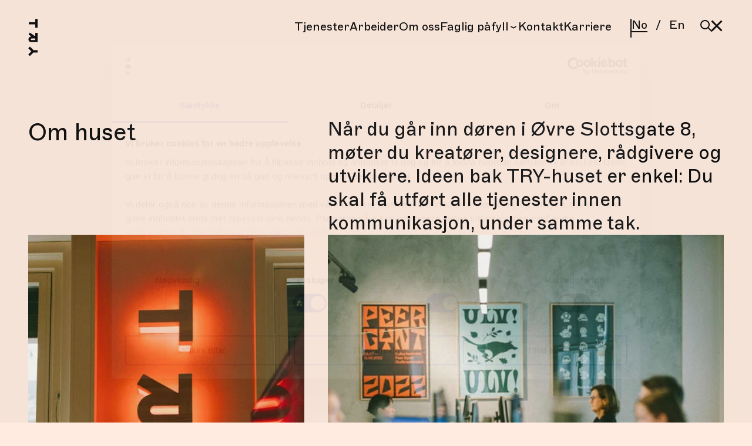

--- FILE ---
content_type: text/html; charset=UTF-8
request_url: https://try.no/om-oss
body_size: 12355
content:
<!doctype html><html lang="no"><head><script type="application/javascript" id="hs-cookie-banner-scan" data-hs-allowed="true" src="/_hcms/cookie-banner/auto-blocking.js?portalId=6252589&amp;domain=try.no"></script>
        <meta charset="utf-8">
        <link rel="stylesheet" href="https://cdn.jsdelivr.net/npm/choices.js/public/assets/styles/choices.min.css">
        <meta name="description" content="TRY er landets største kommunikasjonsbyrå i antall ansatte, og har vunnet årets byrå 21 år på rad. Du skal få utført alle tjenester innen kommunikasjon, under samme tak.">
        <title>Om TRY-huset </title>
        <meta name="viewport" content="width=device-width, initial-scale=1">

    
    <meta property="og:description" content="TRY er landets største kommunikasjonsbyrå i antall ansatte, og har vunnet årets byrå 21 år på rad. Du skal få utført alle tjenester innen kommunikasjon, under samme tak.">
    <meta property="og:title" content="Om TRY-huset ">
    <meta name="twitter:description" content="TRY er landets største kommunikasjonsbyrå i antall ansatte, og har vunnet årets byrå 21 år på rad. Du skal få utført alle tjenester innen kommunikasjon, under samme tak.">
    <meta name="twitter:title" content="Om TRY-huset ">

    

    
    <style>
a.cta_button{-moz-box-sizing:content-box !important;-webkit-box-sizing:content-box !important;box-sizing:content-box !important;vertical-align:middle}.hs-breadcrumb-menu{list-style-type:none;margin:0px 0px 0px 0px;padding:0px 0px 0px 0px}.hs-breadcrumb-menu-item{float:left;padding:10px 0px 10px 10px}.hs-breadcrumb-menu-divider:before{content:'›';padding-left:10px}.hs-featured-image-link{border:0}.hs-featured-image{float:right;margin:0 0 20px 20px;max-width:50%}@media (max-width: 568px){.hs-featured-image{float:none;margin:0;width:100%;max-width:100%}}.hs-screen-reader-text{clip:rect(1px, 1px, 1px, 1px);height:1px;overflow:hidden;position:absolute !important;width:1px}
</style>

<link class="hs-async-css" rel="preload" href="https://try.no/hubfs/hub_generated/template_assets/1/88687464627/1762248017864/template_app.min.css" as="style" onload="this.onload=null;this.rel='stylesheet'">
<noscript><link rel="stylesheet" href="https://try.no/hubfs/hub_generated/template_assets/1/88687464627/1762248017864/template_app.min.css"></noscript>
<link rel="stylesheet" href="https://try.no/hubfs/hub_generated/template_assets/1/88687464630/1762248005940/template_page-header.min.css">
<link rel="stylesheet" href="https://try.no/hubfs/hub_generated/template_assets/1/88687160431/1762248008454/template_page-footer.min.css">
<link rel="stylesheet" href="https://try.no/hubfs/hub_generated/template_assets/1/195476341382/1762248011271/template_back-to-top.min.css">
<link rel="stylesheet" href="https://try.no/hubfs/hub_generated/template_assets/1/88679404719/1762248000716/template_hero.min.css">
<link rel="stylesheet" href="https://try.no/hubfs/hub_generated/template_assets/1/88679404720/1762248014682/template_locations.min.css">
<link rel="stylesheet" href="https://try.no/hubfs/hub_generated/template_assets/1/88687160418/1762248019281/template_accordion.min.css">
<link rel="stylesheet" href="https://try.no/hubfs/hub_generated/template_assets/1/97123427914/1762248015023/template_accordion-list.min.css">
<link rel="stylesheet" href="https://try.no/hubfs/hub_generated/template_assets/1/91069964720/1768985624861/template_text-with-image.min.css">
<link rel="stylesheet" href="https://try.no/hubfs/hub_generated/template_assets/1/88681218324/1762248014754/template_timeline.min.css">
<link rel="stylesheet" href="https://try.no/hubfs/hub_generated/template_assets/1/88687160429/1762248012622/template_text-with-link.min.css">
<link rel="stylesheet" href="https://try.no/hubfs/hub_generated/template_assets/1/88687160427/1762248016823/template_image-with-scroll.min.css">
<link rel="stylesheet" href="https://try.no/hubfs/hub_generated/template_assets/1/88687464628/1762248018261/template_list-of-logos.min.css">
<link rel="stylesheet" href="https://try.no/hubfs/hub_generated/template_assets/1/88687464625/1762248006704/template_article-feed.min.css">
<link rel="stylesheet" href="https://try.no/hubfs/hub_generated/template_assets/1/90676434502/1762248000718/template_article-card.min.css">
<link rel="stylesheet" href="https://try.no/hubfs/hub_generated/template_assets/1/90811635891/1762248021145/template_swiper.min.css">
<!-- Editor Styles -->
<style id="hs_editor_style" type="text/css">
/* HubSpot Styles (default) */
.widget_1667981841895-hidden {
  display: none !important;
}
</style>
    

    
    <link rel="canonical" href="https://try.no/om-oss">

<!-- Google Tag Manager -->
<script>(function(w,d,s,l,i){w[l]=w[l]||[];w[l].push({'gtm.start':
new Date().getTime(),event:'gtm.js'});var f=d.getElementsByTagName(s)[0],
j=d.createElement(s),dl=l!='dataLayer'?'&l='+l:'';j.async=true;j.src=
'https://tracking.try.no/gtm.js?id='+i+dl;f.parentNode.insertBefore(j,f);
})(window,document,'script','dataLayer','GTM-PM58F9Q');</script>
<!-- End Google Tag Manager -->

<meta name="facebook-domain-verification" content="u1d4ixjjjjd2oag7lub9k8jthzrgl4">

<!-- Start of HubSpot Embed Code -->
<script type="text/javascript" id="hs-script-loader" async defer src="//js.hs-scripts.com/6252589.js"></script>
<!-- End of HubSpot Embed Code -->
<script src="https://darkvisitors.com/tracker.js?project_key=618f6ed6-4213-4d96-9870-b9fbb295f9fe" async></script>
<meta property="og:image" content="https://try.no/hubfs/1%20NYE%20TRY.NO/Mennesker%20og%20milj%C3%B8/TRY_nettside_13.jpg">
<meta property="og:image:width" content="2048">
<meta property="og:image:height" content="1365">
<meta property="og:image:alt" content="TRY er landets største kommunikasjonsbyrå i antall ansatte, og har vunnet årets byrå 20 år på rad. Du skal få utført alle tjenester innen kommunikasjon, under samme tak.">
<meta name="twitter:image" content="https://try.no/hubfs/1%20NYE%20TRY.NO/Mennesker%20og%20milj%C3%B8/TRY_nettside_13.jpg">
<meta name="twitter:image:alt" content="TRY er landets største kommunikasjonsbyrå i antall ansatte, og har vunnet årets byrå 20 år på rad. Du skal få utført alle tjenester innen kommunikasjon, under samme tak.">

<meta property="og:url" content="https://try.no/om-oss">
<meta name="twitter:card" content="summary_large_image">
<meta http-equiv="content-language" content="no">
<link rel="alternate" hreflang="en" href="https://try.no/en/about-us">
<link rel="alternate" hreflang="no" href="https://try.no/om-oss">







        <link rel="apple-touch-icon" sizes="180x180" href="https://try.no/hubfs/raw_assets/public/TRY-web-v2/icons/apple-touch-icon.png">
        <link rel="icon" type="image/png" sizes="32x32" href="https://try.no/hubfs/raw_assets/public/TRY-web-v2/icons/favicon-32x32.png">
        <link rel="icon" type="image/png" sizes="16x16" href="https://try.no/hubfs/raw_assets/public/TRY-web-v2/icons/favicon-16x16.png">
        <link rel="manifest" href="https://try.no/hubfs/raw_assets/public/TRY-web-v2/site.manifest.json">
        <link rel="mask-icon" href="https://try.no/hubfs/raw_assets/public/TRY-web-v2/icons/safari-pinned-tab.svg" color="#fe623f">
        <meta name="msapplication-TileColor" content="#ff5500">
        <meta name="theme-color" content="#fe623f">
        <meta name="format-detection" content="telephone=no">

        <link href="https://try.no/hubfs/hub_generated/template_assets/1/88679404716/1762248011727/template_fonts.min.css" rel="stylesheet" media="(min-width: 10000px)" onload="this.removeAttribute('media')">

        
        
        
        

        <script type="application/ld+json">
            {
                "@context" : "https://schema.org/",
                "@type" : "WebSite",
                "name" : "TRY-huset",
                "alternateName" : "TRY.no",
                "url" : "https://try.no/"
            }
        </script>
      <script src="https://open.spotify.com/embed/iframe-api/v1" async></script>

      
        
    <meta name="generator" content="HubSpot"></head>
    <body class="  hs-content-id-88407243014 hs-site-page page  page body-bg-">

        
            









<header class="page-header " data-header>
  <div class="container">
    <a href="/" class="page-header__logo-link" aria-label="Hjem">
      
    <svg aria-hidden="true" class="page-header__logo" width="11" height="40" viewbox="0 0 11 40" fill="none" xmlns="http://www.w3.org/2000/svg">
        <path d="M7.3.2v3.4H.5V6h6.8v3.5h2.5V.2H7.3ZM9.8 33.5H5.7l-4-3.9L0 31.4l3.3 3.3L0 38l1.7 1.7L5.4 36h4.4v-2.5ZM7.3 22.7H3.4a.8.8 0 0 1-.8-.9c0-.4.4-.8.8-.8h4v1.7Zm0-7.6v3.5l-5.7-3.9-1.3 2 3 2.2h-.2a3 3 0 0 0-3 3 3 3 0 0 0 3 3h6.7V15H7.3Z" fill="currentColor" />
    </svg>

    </a>
    
      <nav class="page-header__navigation">
        
  <ul class="main-menu-list">
    
    
      <li class="main-menu-list__item">
        
          <a href="https://try.no/tjenester" class="main-menu-list__item-link menu-link-style">
            Tjenester
          </a>
        
        
      </li>
    
      <li class="main-menu-list__item">
        
          <a href="https://try.no/arbeider" class="main-menu-list__item-link menu-link-style">
            Arbeider
          </a>
        
        
      </li>
    
      <li class="main-menu-list__item">
        
          <a href="https://try.no/om-oss" class="main-menu-list__item-link menu-link-style">
            Om oss
          </a>
        
        
      </li>
    
      <li class="main-menu-list__item">
        
          <button type="button" class="main-menu-list__item-link menu-link-style" data-dropdown-toggle-button>
            Faglig påfyll
            
  <svg aria-hidden="true" class="main-menu-list__item-link-icon" xmlns="http://www.w3.org/2000/svg" viewbox="0 0 16 16" width="16" height="16" fill="none">
    <path fill="currentColor" d="M7.977 8.642 3.332 6v1.893l4.645 2.774 4.688-2.774V6L7.977 8.642Z" />
  </svg>

          </button>
        
        
          <ul class="secondary-menu-list" data-dropdown-menu>
            
              <li class="secondary-menu-list__item">
                
                  <a href="https://try.no/arrangementer" class="secondary-menu-list__item-link menu-link-style">
                    Arrangementer
                  </a>
                
              </li>
            
              <li class="secondary-menu-list__item">
                
                  <a href="https://try.no/tjenester/kurs" class="secondary-menu-list__item-link menu-link-style">
                    Kurs
                  </a>
                
              </li>
            
              <li class="secondary-menu-list__item">
                
                  <a href="https://open.spotify.com/show/303LHCfDzJFozVe6Cf5A4V" class="secondary-menu-list__item-link menu-link-style">
                    Podkast
                    
  <svg aria-hidden="true" class="secondary-menu-list__item-link-icon" xmlns="http://www.w3.org/2000/svg" viewbox="0 0 24 24" width="24" height="24" fill="none">
    <path fill="currentColor" d="M10.512 5.848h6.144L4 18.5 5.5 20 18.072 7.456v6.288H20V4h-9.488v1.848Z" />
  </svg>

                  </a>
                
              </li>
            
              <li class="secondary-menu-list__item">
                
                  <a href="https://try.no/tjenester/faglig-pafyll?blog=89234442556" class="secondary-menu-list__item-link menu-link-style">
                    Artikler
                  </a>
                
              </li>
            
              <li class="secondary-menu-list__item">
                
                  <a href="https://try.no/tjenester/faglig-pafyll?blog=155055261272" class="secondary-menu-list__item-link menu-link-style">
                    Rapporter
                  </a>
                
              </li>
            
          </ul>
        
      </li>
    
      <li class="main-menu-list__item">
        
          <a href="https://try.no/kontakt-oss" class="main-menu-list__item-link menu-link-style">
            Kontakt
          </a>
        
        
      </li>
    
      <li class="main-menu-list__item">
        
          <a href="https://try.no/karriere" class="main-menu-list__item-link menu-link-style">
            Karriere 
          </a>
        
        
      </li>
    
  </ul>


        
        <div class="page-header__language-picker-box">
          <span class="page-header__menu-divider"></span>
          <div class="page-header__language-picker-wrapper">
            <a href="" aria-label="Norsk" class="page-header__language-picker-button  active ">No</a>
            <span class="page-header__language-divider">/</span>
            <a href="https://try.no/en/about-us" aria-label="English" class="page-header__language-picker-button ">En</a>
          </div>
        </div>
        
        

      </nav>
      <div class="page-header__button-wrapper">
        
          <a class="page-header__search-link" href="https://try.no/sok" aria-label="Søk">
            
  <svg aria-hidden="true" class="page-header__search-icon" xmlns="http://www.w3.org/2000/svg" width="24" height="24" viewbox="0 0 24 24" fill="none">
    <path fill="currentColor" d="M10 4a6 6 0 1 0 0 12 6 6 0 0 0 0-12Zm-8 6a8 8 0 1 1 14.32 4.906l5.387 5.387a1 1 0 0 1-1.414 1.414l-5.387-5.387A8 8 0 0 1 2 10Z" />
  </svg>

          </a>
        
        <button aria-expanded="false" aria-label="Menu button" type="button" role="button" class="page-header__menu-button" data-menu-button></button>
      </div>
    
  </div>
</header>
        

        <main>
            
    

<section class="back-to-top" data-back-to-top-module>
  <div class="container">
    <button type="button" role="button" class="back-to-top back-to-top__button" aria-label="Scroll back to top" data-back-to-top-button>
      Back to top
    </button>
  </div>
</section>
    









<!-- module html  -->
<section class="hero color-neutral-light-1" data-hero-module>
    <div class="container">
        <nav class="hero__breadcrumbs">
            <ul class="hero__breadcrumbs-list">
                
  

  

  
    
  

  
    

    
  

  
    
  

  

  
    
  

  

  
    
  

  

  

  

  
    
  

  

  

  
    
  

  

  
    
  

  

  

  

  
    
  

  

  

  
    
  

  

  

  
    
  

  

  
    
  

  

  

  

  
    
  

  

  

  
    
  

  

  
    
  

  

  

  
    
  

  

  
    
  

  

  

  

  
    
  

  

  

  
    
  

  

  

  
    
  

  

  
    
  

  

  

  

  
    
  

  

  
    
  

  

  

  

  

  
    
  

  

  
    
  

  

  

  
    
  

  

  

  
    
  

  

  

  
    
  

  

  

  
    
  

  

  

  

  
    
  

  

  

  
    
  

  

  
    
  

  

  

  
    
  

  

  

  
    
  

  

  

  
    
  

  

  

  

  

  
    
  

  

  

  
    
  

  
    

    
      
    
  

  
    
  

  

  

  
    
  

  

  

  
    
  

  

  

  
    
  

  

  

  
    
  

  

  

  
    
  

  

  

  
    
  

  

  

  
    
  

  

  

  
    
  

  

  

  
    
  

  

  

  
    
  

  

  

  
    
  

  

  

  

  

  

            </ul>
        </nav>
        <div class="hero__content">
            <div class="hero__text-block">
                
    <h1 class="text-h2  hero__heading">
        Om huset
    </h1>

                <div class="hero__intro">
                    
    <h3 class="text-h3  hero__intro-text">
        <div><div><div><p>Når du går inn døren i Øvre Slottsgate 8, møter du kreatører, designere, rådgivere og utviklere. Ideen bak TRY-huset er enkel: Du skal få utført alle tjenester innen kommunikasjon, under samme tak.</p></div></div></div>
    </h3>

                    
                </div>
            </div>
            
            
                <div class="hero__images">
                    
                        <div class="hero__image-1">
                            
    

    
        
            
        
    
        
            
        
    
        
            
        
    

    <img srcset="https://try.no/hs-fs/hubfs/TRY-huset/Images/Milj%C3%B8bilder%20og%20folk%20fra%20huset/0W7A3008.jpg?width=320&amp;height=271&amp;name=0W7A3008.jpg 320w, https://try.no/hs-fs/hubfs/TRY-huset/Images/Milj%C3%B8bilder%20og%20folk%20fra%20huset/0W7A3008.jpg?width=768&amp;height=651&amp;name=0W7A3008.jpg 768w, https://try.no/hubfs/TRY-huset/Images/Milj%C3%B8bilder%20og%20folk%20fra%20huset/0W7A3008.jpg 1280w" src="https://try.no/hubfs/TRY-huset/Images/Milj%C3%B8bilder%20og%20folk%20fra%20huset/0W7A3008.jpg" onload="window.requestAnimationFrame(function(){if(!(size=getBoundingClientRect().width))return;onload=null;sizes=Math.ceil(size/window.innerWidth*100)+'vw';});" sizes="1px" alt="image" class="eager" loading="lazy">

                        </div>
                    
                    
                        <div class="hero__image-2">
                            
    

    
        
            
        
    
        
            
        
    
        
            
        
    

    <img srcset="https://try.no/hs-fs/hubfs/TRY-huset/Images/Milj%C3%B8bilder%20og%20folk%20fra%20huset/0W7A5673.jpg?width=320&amp;height=271&amp;name=0W7A5673.jpg 320w, https://try.no/hs-fs/hubfs/TRY-huset/Images/Milj%C3%B8bilder%20og%20folk%20fra%20huset/0W7A5673.jpg?width=768&amp;height=651&amp;name=0W7A5673.jpg 768w, https://try.no/hubfs/TRY-huset/Images/Milj%C3%B8bilder%20og%20folk%20fra%20huset/0W7A5673.jpg 1280w" src="https://try.no/hubfs/TRY-huset/Images/Milj%C3%B8bilder%20og%20folk%20fra%20huset/0W7A5673.jpg" onload="window.requestAnimationFrame(function(){if(!(size=getBoundingClientRect().width))return;onload=null;sizes=Math.ceil(size/window.innerWidth*100)+'vw';});" sizes="1px" alt="image" class="eager" loading="lazy">

                        </div>
                    
                </div>
            
        </div>
    </div>
</section>

    <div class="container-fluid page-modules">
<div class="row-fluid-wrapper">
<div class="row-fluid">
<div class="span12 widget-span widget-type-cell " style="" data-widget-type="cell" data-x="0" data-w="12">

<div class="row-fluid-wrapper row-depth-1 row-number-1 dnd-section">
<div class="row-fluid ">
<div class="span12 widget-span widget-type-cell dnd-column" style="" data-widget-type="cell" data-x="0" data-w="12">

<div class="row-fluid-wrapper row-depth-1 row-number-2 dnd-row">
<div class="row-fluid ">
<div class="span12 widget-span widget-type-custom_widget dnd-module" style="" data-widget-type="custom_widget" data-x="0" data-w="12">
<div id="hs_cos_wrapper_widget_1667981078889" class="hs_cos_wrapper hs_cos_wrapper_widget hs_cos_wrapper_type_module" style="" data-hs-cos-general-type="widget" data-hs-cos-type="module">




<!-- module html  -->

   <section id="" class="locations color-neutral-light-1" data-location-module>
       <div class="container">
            
                
    <h2 class="text-h2  locations__heading">
        Avdelinger
    </h2>

            
           <ul class="locations__list">
               
                    <li class="locations__single-location">
                        <h3 class="body-lg locations__location-heading">
                            Oslo
                        </h3>
                        <div class="locations__info">
                            
                               <p>TRY-huset</p>
                            
                            
                                <p>Øvre Slottsgate 8, Oslo</p>
                            
                            
                                <p>+47 22 40 05 00</p>
                            
                            
                                <p>post@try.no</p>
                            
                        </div>
                        
                            <p>
    <a href="https://try.no/kontakt-oss" aria-label="" class="link link--primary lg">
        Kontakt oss
        <span class="icon">
    <svg aria-hidden="true" class="" width="32" height="32" viewbox="0 0 32 32" fill="none" xmlns="http://www.w3.org/2000/svg">
        <path d="M17.184 8.52263L23.424 14.4746H4V17.1626H23.424L17.184 23.1146L19.2 24.9706L28.32 15.8186L19.2 6.66663L17.184 8.52263Z" fill="currentColor" />
    </svg>
</span>
    </a>
</p>
                        
                        
                    </li>
               
                    <li class="locations__single-location">
                        <h3 class="body-lg locations__location-heading">
                            Bergen
                        </h3>
                        <div class="locations__info">
                            
                               <p>TRY Bergen</p>
                            
                            
                                <p>Kong Oscars gate 66–68, Bergen</p>
                            
                            
                                <p>+47 22 40 05 00</p>
                            
                            
                                <p>post@try.no</p>
                            
                        </div>
                        
                            <p>
    <a href="https://try.no/om-oss/bergen" aria-label="" class="link link--primary lg">
        Les mer
        <span class="icon">
    <svg aria-hidden="true" class="" width="32" height="32" viewbox="0 0 32 32" fill="none" xmlns="http://www.w3.org/2000/svg">
        <path d="M17.184 8.52263L23.424 14.4746H4V17.1626H23.424L17.184 23.1146L19.2 24.9706L28.32 15.8186L19.2 6.66663L17.184 8.52263Z" fill="currentColor" />
    </svg>
</span>
    </a>
</p>
                        
                        
                    </li>
               
                    <li class="locations__single-location">
                        <h3 class="body-lg locations__location-heading">
                            Larvik
                        </h3>
                        <div class="locations__info">
                            
                               <p>TRY Larvik</p>
                            
                            
                                <p>Kongegata 29, Larvik</p>
                            
                            
                                <p>+47 22 40 05 00</p>
                            
                            
                                <p>post@try.no</p>
                            
                        </div>
                        
                            <p>
    <a href="https://try.no/om-oss/larvik" aria-label="" class="link link--primary lg">
        Les mer
        <span class="icon">
    <svg aria-hidden="true" class="" width="32" height="32" viewbox="0 0 32 32" fill="none" xmlns="http://www.w3.org/2000/svg">
        <path d="M17.184 8.52263L23.424 14.4746H4V17.1626H23.424L17.184 23.1146L19.2 24.9706L28.32 15.8186L19.2 6.66663L17.184 8.52263Z" fill="currentColor" />
    </svg>
</span>
    </a>
</p>
                        
                        
                    </li>
               
                    <li class="locations__single-location">
                        <h3 class="body-lg locations__location-heading">
                            Trondheim
                        </h3>
                        <div class="locations__info">
                            
                               <p>TRY Trondheim</p>
                            
                            
                                <p>Ferjemannsveien 10, Trondheim</p>
                            
                            
                                <p>+47 22 40 05 00</p>
                            
                            
                                <p>post@try.no</p>
                            
                        </div>
                        
                            <p>
    <a href="https://try.no/om-oss/trondheim" aria-label="" class="link link--primary lg">
        Les mer
        <span class="icon">
    <svg aria-hidden="true" class="" width="32" height="32" viewbox="0 0 32 32" fill="none" xmlns="http://www.w3.org/2000/svg">
        <path d="M17.184 8.52263L23.424 14.4746H4V17.1626H23.424L17.184 23.1146L19.2 24.9706L28.32 15.8186L19.2 6.66663L17.184 8.52263Z" fill="currentColor" />
    </svg>
</span>
    </a>
</p>
                        
                        
                    </li>
               
                    <li class="locations__single-location">
                        <h3 class="body-lg locations__location-heading">
                            Gøteborg
                        </h3>
                        <div class="locations__info">
                            
                               <p>TRY Gøteborg</p>
                            
                            
                            
                            
                                <p>post@try.no</p>
                            
                        </div>
                        
                            <p>
    <a href="https://try.no/om-oss/dig" aria-label="" class="link link--primary lg">
        Les mer
        <span class="icon">
    <svg aria-hidden="true" class="" width="32" height="32" viewbox="0 0 32 32" fill="none" xmlns="http://www.w3.org/2000/svg">
        <path d="M17.184 8.52263L23.424 14.4746H4V17.1626H23.424L17.184 23.1146L19.2 24.9706L28.32 15.8186L19.2 6.66663L17.184 8.52263Z" fill="currentColor" />
    </svg>
</span>
    </a>
</p>
                        
                        
                    </li>
               
                    <li class="locations__single-location">
                        <h3 class="body-lg locations__location-heading">
                            Stockholm
                        </h3>
                        <div class="locations__info">
                            
                               <p>TRY Stockholm</p>
                            
                            
                            
                            
                                <p>post@try.no</p>
                            
                        </div>
                        
                            <p>
    <a href="https://try.no/om-oss/dig" aria-label="" class="link link--primary lg">
        Les mer
        <span class="icon">
    <svg aria-hidden="true" class="" width="32" height="32" viewbox="0 0 32 32" fill="none" xmlns="http://www.w3.org/2000/svg">
        <path d="M17.184 8.52263L23.424 14.4746H4V17.1626H23.424L17.184 23.1146L19.2 24.9706L28.32 15.8186L19.2 6.66663L17.184 8.52263Z" fill="currentColor" />
    </svg>
</span>
    </a>
</p>
                        
                        
                    </li>
               
                    <li class="locations__single-location">
                        <h3 class="body-lg locations__location-heading">
                            Riga
                        </h3>
                        <div class="locations__info">
                            
                               <p>TRY Latvia</p>
                            
                            
                                <p>Aspazijas bulvāris 24, LV-1050, Rīga</p>
                            
                            
                                <p>+371 29 114 183</p>
                            
                            
                                <p>hello@try.no</p>
                            
                        </div>
                        
                            <p>
    <a href="https://try.no/om-oss/latvia" aria-label="" class="link link--primary lg">
        Les mer
        <span class="icon">
    <svg aria-hidden="true" class="" width="32" height="32" viewbox="0 0 32 32" fill="none" xmlns="http://www.w3.org/2000/svg">
        <path d="M17.184 8.52263L23.424 14.4746H4V17.1626H23.424L17.184 23.1146L19.2 24.9706L28.32 15.8186L19.2 6.66663L17.184 8.52263Z" fill="currentColor" />
    </svg>
</span>
    </a>
</p>
                        
                        
                    </li>
               
           </ul>
       </div>
   </section>
</div>

</div><!--end widget-span -->
</div><!--end row-->
</div><!--end row-wrapper -->

</div><!--end widget-span -->
</div><!--end row-->
</div><!--end row-wrapper -->

<div class="row-fluid-wrapper row-depth-1 row-number-3 dnd-section">
<div class="row-fluid ">
<div class="span12 widget-span widget-type-cell dnd-column" style="" data-widget-type="cell" data-x="0" data-w="12">

<div class="row-fluid-wrapper row-depth-1 row-number-4 dnd-row">
<div class="row-fluid ">
<div class="span12 widget-span widget-type-custom_widget dnd-module" style="" data-widget-type="custom_widget" data-x="0" data-w="12">
<div id="hs_cos_wrapper_widget_1667981381597" class="hs_cos_wrapper hs_cos_wrapper_widget hs_cos_wrapper_type_module" style="" data-hs-cos-general-type="widget" data-hs-cos-type="module">







<!-- module html  -->

<section id="" class="accordion color-white" data-accordion-module>
    <div class="container full-width">
        
            
    <h2 class="text-h2  accordion__heading">
        Selskaper
    </h2>

        
        <ul class="accordion-list" data-accordion>
            
            <li class="accordion-list__item accordion-item-closed" data-accordion-item>
                <button class="accordion-list__button" data-accordion-button>
                    
    <h3 class="text-h4  ">
        TRY Reklame
    </h3>

                    <div class="accordion-list__arrow-wrapper">
                        
    <svg aria-hidden="true" width="24" height="24" viewbox="0 0 24 24" fill="none" xmlns="http://www.w3.org/2000/svg">
        <path d="M13.0727 16.7553V3H10.8777V16.7553L6.43894 12.0971L5 13.6092L11.9752 20.56L18.9504 13.6092L17.5115 12.0971L13.0727 16.7553Z" fill="currentColor" />
    </svg>

                    </div>
                </button>
                <div class="accordion-list__content">
                    <div class="accordion__item-main-block">
                        <div id="richtext" class="accordion__item-description">
                            <p>TRY Reklame lager kommunikasjon som engasjerer og berører. Uavhengig av teknikker, kreative grep eller valgt mediemiks, har reklame kun ett mål: Den skal virke.</p>
                        </div>
                        
                          
                            
    <a href="https://try.no/no/om-oss/reklame" aria-label="Les mer om TRY Reklame" class="link link--primary lg">
        Les mer
        <span class="icon">
    <svg aria-hidden="true" class="" width="32" height="32" viewbox="0 0 32 32" fill="none" xmlns="http://www.w3.org/2000/svg">
        <path d="M17.184 8.52263L23.424 14.4746H4V17.1626H23.424L17.184 23.1146L19.2 24.9706L28.32 15.8186L19.2 6.66663L17.184 8.52263Z" fill="currentColor" />
    </svg>
</span>
    </a>

                          
                      
                    </div>
                    
                </div>
            </li>
            
            <li class="accordion-list__item accordion-item-closed" data-accordion-item>
                <button class="accordion-list__button" data-accordion-button>
                    
    <h3 class="text-h4  ">
        TRY Råd
    </h3>

                    <div class="accordion-list__arrow-wrapper">
                        
    <svg aria-hidden="true" width="24" height="24" viewbox="0 0 24 24" fill="none" xmlns="http://www.w3.org/2000/svg">
        <path d="M13.0727 16.7553V3H10.8777V16.7553L6.43894 12.0971L5 13.6092L11.9752 20.56L18.9504 13.6092L17.5115 12.0971L13.0727 16.7553Z" fill="currentColor" />
    </svg>

                    </div>
                </button>
                <div class="accordion-list__content">
                    <div class="accordion__item-main-block">
                        <div id="richtext" class="accordion__item-description">
                            <div>
<p>TRY Råd jobber med rådgivning i skjæringspunktet mellom strategi, kreativitet og teknologi. Vi har bakgrunn fra politikk, journalistikk og næringsliv, og hjelper deg på veien fra strategi til konkret handling.&nbsp;</p>
</div>
                        </div>
                        
                          
                            
    <a href="https://try.no/no/om-oss/rad" aria-label="Les mer om TRY Råd" class="link link--primary lg">
        Les mer
        <span class="icon">
    <svg aria-hidden="true" class="" width="32" height="32" viewbox="0 0 32 32" fill="none" xmlns="http://www.w3.org/2000/svg">
        <path d="M17.184 8.52263L23.424 14.4746H4V17.1626H23.424L17.184 23.1146L19.2 24.9706L28.32 15.8186L19.2 6.66663L17.184 8.52263Z" fill="currentColor" />
    </svg>
</span>
    </a>

                          
                      
                    </div>
                    
                </div>
            </li>
            
            <li class="accordion-list__item accordion-item-closed" data-accordion-item>
                <button class="accordion-list__button" data-accordion-button>
                    
    <h3 class="text-h4  ">
        TRY Opt
    </h3>

                    <div class="accordion-list__arrow-wrapper">
                        
    <svg aria-hidden="true" width="24" height="24" viewbox="0 0 24 24" fill="none" xmlns="http://www.w3.org/2000/svg">
        <path d="M13.0727 16.7553V3H10.8777V16.7553L6.43894 12.0971L5 13.6092L11.9752 20.56L18.9504 13.6092L17.5115 12.0971L13.0727 16.7553Z" fill="currentColor" />
    </svg>

                    </div>
                </button>
                <div class="accordion-list__content">
                    <div class="accordion__item-main-block">
                        <div id="richtext" class="accordion__item-description">
                            <p>TRY Opt er et fullservice medie-, performance- og produksjonsbyrå. Vi jobber med strategi, innsikt og analyse, innholdsproduksjon og mediekjøp, på tvers av digitale og tradisjonelle kanaler. Sammen hjelper vi deg med alt fra idéutvikling til strategi, produksjon og distribusjon.&nbsp;</p>
                        </div>
                        
                          
                            
    <a href="https://try.no/om-oss/opt" aria-label="Les mer om TRY Opt" class="link link--primary lg">
        Les mer
        <span class="icon">
    <svg aria-hidden="true" class="" width="32" height="32" viewbox="0 0 32 32" fill="none" xmlns="http://www.w3.org/2000/svg">
        <path d="M17.184 8.52263L23.424 14.4746H4V17.1626H23.424L17.184 23.1146L19.2 24.9706L28.32 15.8186L19.2 6.66663L17.184 8.52263Z" fill="currentColor" />
    </svg>
</span>
    </a>

                          
                      
                    </div>
                    
                </div>
            </li>
            
            <li class="accordion-list__item accordion-item-closed" data-accordion-item>
                <button class="accordion-list__button" data-accordion-button>
                    
    <h3 class="text-h4  ">
        TRY Design
    </h3>

                    <div class="accordion-list__arrow-wrapper">
                        
    <svg aria-hidden="true" width="24" height="24" viewbox="0 0 24 24" fill="none" xmlns="http://www.w3.org/2000/svg">
        <path d="M13.0727 16.7553V3H10.8777V16.7553L6.43894 12.0971L5 13.6092L11.9752 20.56L18.9504 13.6092L17.5115 12.0971L13.0727 16.7553Z" fill="currentColor" />
    </svg>

                    </div>
                </button>
                <div class="accordion-list__content">
                    <div class="accordion__item-main-block">
                        <div id="richtext" class="accordion__item-description">
                            <p>TRY Design er spesialister på merkevareutvikling og design. Vi utvikler og forvalter tydelige konsepter, i skjæringspunktet mellom strategi, visuell identitet og kommunikasjon, for fysiske, trykte og digitale flater.</p>
                        </div>
                        
                          
                            
    <a href="https://try.no/no/om-oss/design" aria-label="Les mer om TRY Design" class="link link--primary lg">
        Les mer
        <span class="icon">
    <svg aria-hidden="true" class="" width="32" height="32" viewbox="0 0 32 32" fill="none" xmlns="http://www.w3.org/2000/svg">
        <path d="M17.184 8.52263L23.424 14.4746H4V17.1626H23.424L17.184 23.1146L19.2 24.9706L28.32 15.8186L19.2 6.66663L17.184 8.52263Z" fill="currentColor" />
    </svg>
</span>
    </a>

                          
                      
                    </div>
                    
                </div>
            </li>
            
            <li class="accordion-list__item accordion-item-closed" data-accordion-item>
                <button class="accordion-list__button" data-accordion-button>
                    
    <h3 class="text-h4  ">
        TRY Dig
    </h3>

                    <div class="accordion-list__arrow-wrapper">
                        
    <svg aria-hidden="true" width="24" height="24" viewbox="0 0 24 24" fill="none" xmlns="http://www.w3.org/2000/svg">
        <path d="M13.0727 16.7553V3H10.8777V16.7553L6.43894 12.0971L5 13.6092L11.9752 20.56L18.9504 13.6092L17.5115 12.0971L13.0727 16.7553Z" fill="currentColor" />
    </svg>

                    </div>
                </button>
                <div class="accordion-list__content">
                    <div class="accordion__item-main-block">
                        <div id="richtext" class="accordion__item-description">
                            <p>TRY Dig er TRY-husets teknologiselskap. Vi utvikler, bygger og drifter effektive og kundefokuserte digitale tjenester. Målet vårt er å bryte ned skillene mellom markedsføring, salg, kundeservice og IT.<br><br>Under TRY Dig finner du også app-selskapet <a href="https://beiningbogen.no/" rel="noopener">Beining &amp; Bogen</a> og design- og teknologibyrået&nbsp; <a href="https://www.trebergen.no/" rel="noopener">Tre Bergen</a>.</p>
                        </div>
                        
                          
                            
    <a href="https://try.no/om-oss/dig" aria-label="Les mer om TRY Dig" class="link link--primary lg">
        Les mer
        <span class="icon">
    <svg aria-hidden="true" class="" width="32" height="32" viewbox="0 0 32 32" fill="none" xmlns="http://www.w3.org/2000/svg">
        <path d="M17.184 8.52263L23.424 14.4746H4V17.1626H23.424L17.184 23.1146L19.2 24.9706L28.32 15.8186L19.2 6.66663L17.184 8.52263Z" fill="currentColor" />
    </svg>
</span>
    </a>

                          
                      
                    </div>
                    
                </div>
            </li>
            
            <li class="accordion-list__item accordion-item-closed" data-accordion-item>
                <button class="accordion-list__button" data-accordion-button>
                    
    <h3 class="text-h4  ">
        TRY Studio
    </h3>

                    <div class="accordion-list__arrow-wrapper">
                        
    <svg aria-hidden="true" width="24" height="24" viewbox="0 0 24 24" fill="none" xmlns="http://www.w3.org/2000/svg">
        <path d="M13.0727 16.7553V3H10.8777V16.7553L6.43894 12.0971L5 13.6092L11.9752 20.56L18.9504 13.6092L17.5115 12.0971L13.0727 16.7553Z" fill="currentColor" />
    </svg>

                    </div>
                </button>
                <div class="accordion-list__content">
                    <div class="accordion__item-main-block">
                        <div id="richtext" class="accordion__item-description">
                            <p>TRY Studio er fagmiljøet for film og levende bilder på TRY huset. Vi forteller historier - enten det er som en engasjerende reklamefilm, en forklaringsfilm om et komplekst tema eller innhold skreddersydd til sosiale medier.</p>
                        </div>
                        
                          
                            
    <a href="https://try.no/om-oss/studio" aria-label="Ler mer om TRY Studio" class="link link--primary lg">
        Ler mer
        <span class="icon">
    <svg aria-hidden="true" class="" width="32" height="32" viewbox="0 0 32 32" fill="none" xmlns="http://www.w3.org/2000/svg">
        <path d="M17.184 8.52263L23.424 14.4746H4V17.1626H23.424L17.184 23.1146L19.2 24.9706L28.32 15.8186L19.2 6.66663L17.184 8.52263Z" fill="currentColor" />
    </svg>
</span>
    </a>

                          
                      
                    </div>
                    
                </div>
            </li>
            
            <li class="accordion-list__item accordion-item-closed" data-accordion-item>
                <button class="accordion-list__button" data-accordion-button>
                    
    <h3 class="text-h4  ">
        TRY Pluss
    </h3>

                    <div class="accordion-list__arrow-wrapper">
                        
    <svg aria-hidden="true" width="24" height="24" viewbox="0 0 24 24" fill="none" xmlns="http://www.w3.org/2000/svg">
        <path d="M13.0727 16.7553V3H10.8777V16.7553L6.43894 12.0971L5 13.6092L11.9752 20.56L18.9504 13.6092L17.5115 12.0971L13.0727 16.7553Z" fill="currentColor" />
    </svg>

                    </div>
                </button>
                <div class="accordion-list__content">
                    <div class="accordion__item-main-block">
                        <div id="richtext" class="accordion__item-description">
                            <p>Vi tilbyr kurs og kunnskapsdeling for deg som vil lære noe nytt eller som ønsker faglig påfyll.</p>
                        </div>
                        
                          
                            
    <a href="https://try.no/no/om-oss/try-pluss" aria-label="Les mer om TRY Pluss" class="link link--primary lg">
        Les mer
        <span class="icon">
    <svg aria-hidden="true" class="" width="32" height="32" viewbox="0 0 32 32" fill="none" xmlns="http://www.w3.org/2000/svg">
        <path d="M17.184 8.52263L23.424 14.4746H4V17.1626H23.424L17.184 23.1146L19.2 24.9706L28.32 15.8186L19.2 6.66663L17.184 8.52263Z" fill="currentColor" />
    </svg>
</span>
    </a>

                          
                      
                    </div>
                    
                </div>
            </li>
            
        </ul>
    </div>
</section>
</div>

</div><!--end widget-span -->
</div><!--end row-->
</div><!--end row-wrapper -->

<div class="row-fluid-wrapper row-depth-1 row-number-5 dnd-row">
<div class="row-fluid ">
<div class="span12 widget-span widget-type-custom_widget dnd-module" style="" data-widget-type="custom_widget" data-x="0" data-w="12">
<div id="hs_cos_wrapper_widget_1668009076153" class="hs_cos_wrapper hs_cos_wrapper_widget hs_cos_wrapper_type_module" style="" data-hs-cos-general-type="widget" data-hs-cos-type="module">







<section id="" class="text-with-image color-white" data-text-module>
    <div class="container text-right">
        <div class="text-with-image__content text-right">
            
                
    <h2 class="text-h2  text-with-image__heading">
        Kort om TRY
    </h2>

            
            <div id="richtext" class="text-with-image__text"><p><strong>Etablert:</strong> 1998<br><strong>Eierskap:</strong> Ferd (60 %), ansatte (40 %)<br><strong>Ansatte:</strong> 400<br><strong>Omsetning:</strong> 1.26 mrd. (2023)<br><strong>Driftsinntekt: </strong>539 mill. (2023)</p>
<br>
<p>&nbsp;</p>
<p><strong>Globale nettverk: </strong>TRY Reklamebyrå har en strategisk allianse med det globale kommunikasjonsselskapet WPP, for å representere byråkjedene Grey Group, VMLY&amp;R og Ogilvy i Norge.</p>
<p>&nbsp;</p>
<p>TRY Råd representerer den internasjonale kjeden Kreab i Norge og har tilgang til deres globale nettverk.<br><br><strong>Nordisk byrånettverk: </strong>Sammen med de andre WPP-byråene INGO (Stockholm), UncleGrey, (København) og SEK (Helsingfors) etablerte TRY et nordisk nettverk i 2019.</p>
<p><br><strong>Nordisk mediebyrånettverk:</strong> TRY Opt er en del av mediebyrånettverket Independent Nordic Network (INN), sammen med HowCom (Sverige), Calibrate (Danmark) og NØRR3 (Finland).</p></div>
                <div class="text-with-image__link-box">
                  
                </div>
            
        </div>
        <div class="text-with-image__image-wrapper text-right">
            
                <div class="text-with-image__image-box text-right ar-508-638">
                    
    

    
        
            
        
    
        
            
        
    
        
            
        
    

    <img srcset="https://try.no/hs-fs/hubfs/1%20NYE%20TRY.NO/Mennesker%20og%20milj%C3%B8/TRY_nettside_19.jpg?quality=high&amp;width=320&amp;height=334&amp;name=TRY_nettside_19.jpg 320w, https://try.no/hs-fs/hubfs/1%20NYE%20TRY.NO/Mennesker%20og%20milj%C3%B8/TRY_nettside_19.jpg?quality=high&amp;width=768&amp;height=802&amp;name=TRY_nettside_19.jpg 768w, https://try.no/hs-fs/hubfs/1%20NYE%20TRY.NO/Mennesker%20og%20milj%C3%B8/TRY_nettside_19.jpg?width=2047&amp;quality=high 1280w" src="https://try.no/hs-fs/hubfs/1%20NYE%20TRY.NO/Mennesker%20og%20milj%C3%B8/TRY_nettside_19.jpg?width=2047&amp;quality=high" onload="window.requestAnimationFrame(function(){if(!(size=getBoundingClientRect().width))return;onload=null;sizes=Math.ceil(size/window.innerWidth*100)+'vw';});" sizes="1px" alt="image" class="text-with-image__image" loading="lazy">

                </div>
            
        </div>
    </div>
</section></div>

</div><!--end widget-span -->
</div><!--end row-->
</div><!--end row-wrapper -->

</div><!--end widget-span -->
</div><!--end row-->
</div><!--end row-wrapper -->

<div class="row-fluid-wrapper row-depth-1 row-number-6 dnd-section">
<div class="row-fluid ">
<div class="span12 widget-span widget-type-cell dnd-column" style="" data-widget-type="cell" data-x="0" data-w="12">

<div class="row-fluid-wrapper row-depth-1 row-number-7 dnd-row">
<div class="row-fluid ">
<div class="span12 widget-span widget-type-custom_widget dnd-module" style="" data-widget-type="custom_widget" data-x="0" data-w="12">
<div id="hs_cos_wrapper_widget_1667981709965" class="hs_cos_wrapper hs_cos_wrapper_widget hs_cos_wrapper_type_module" style="" data-hs-cos-general-type="widget" data-hs-cos-type="module">







    

    
        
    

    
        
    

    
        
    

    
        
    

    
        
    

    

    
        
    

    

    

    
        
    

    
        
    

    

    
        
    




<!-- module html  -->
<section id="" class="timeline" data-timeline-module>
    <div class="container">
        <div class="timeline__heading-content">
            
    <h2 class="text-h2  timeline__heading">
        Vår historie
    </h2>

            <div class="timeline__buttons">
                <button type="button" role="button" class="timeline__button" data-button-back>
                    
    <svg class="" width="32" height="33" viewbox="0 0 32 33" fill="none" xmlns="http://www.w3.org/2000/svg">
        <path d="M16.4703 9.02263L10.2303 14.9746H29.6543V17.6626H10.2303L16.4703 23.6146L14.4543 25.4706L5.33429 16.3186L14.4543 7.16663L16.4703 9.02263Z" fill="currentColor" />
    </svg>

                    <div class="timeline__button-text">
                        tilbake til '98
                    </div>
                </button>
                <button type="button" role="button" class="timeline__button" data-button-forward>
                    <div class="timeline__button-text">
                        forover til '26
                    </div>
                    
    <svg aria-hidden="true" class="" width="32" height="32" viewbox="0 0 32 32" fill="none" xmlns="http://www.w3.org/2000/svg">
        <path d="M17.184 8.52263L23.424 14.4746H4V17.1626H23.424L17.184 23.1146L19.2 24.9706L28.32 15.8186L19.2 6.66663L17.184 8.52263Z" fill="currentColor" />
    </svg>

                </button>
            </div>
        </div>
    </div>
    <ul class="timeline__milestones" style="grid-template-columns:repeat(14, 1fr);">
        
            
                
            

            <li class="timeline__single-milestone timeline__single-milestone--bottom" style="grid-column:1/2;">
                <p class="timeline__milestone-year">1998</p>
                <p class="timeline__milestone-description">TRY Reklamebyrå etableres</p>
            </li>
        
            
                
            

            <li class="timeline__single-milestone timeline__single-milestone--top" style="grid-column:2/3;">
                <p class="timeline__milestone-year">2007</p>
                <p class="timeline__milestone-description">TRY Apt dannes</p>
            </li>
        
            
                
            

            <li class="timeline__single-milestone timeline__single-milestone--bottom" style="grid-column:3/4;">
                <p class="timeline__milestone-year">2013</p>
                <p class="timeline__milestone-description">TRY etablerer reklamebyrået POL</p>
            </li>
        
            
                
            

            <li class="timeline__single-milestone timeline__single-milestone--top" style="grid-column:4/5;">
                <p class="timeline__milestone-year">2015</p>
                <p class="timeline__milestone-description">TRY Opt etableres</p>
            </li>
        
            
                
            

            <li class="timeline__single-milestone timeline__single-milestone--bottom" style="grid-column:5/6;">
                <p class="timeline__milestone-year">2018</p>
                <p class="timeline__milestone-description">TRY Råd skilles ut som et eget AS</p>
            </li>
        
            
                
            

            <li class="timeline__single-milestone timeline__single-milestone--top" style="grid-column:6/7;">
                <p class="timeline__milestone-year">2019</p>
                <p class="timeline__milestone-description">TRY Film etableres som en selvstendig merkevare under TRY Opt</p>
            </li>
        
            
                
            

            <li class="timeline__single-milestone timeline__single-milestone--bottom" style="grid-column:7/8;">
                <p class="timeline__milestone-year">2019</p>
                <p class="timeline__milestone-description">TRY Innhold etableres som en selvstendig merkevare under TRY Råd</p>
            </li>
        
            
                
            

            <li class="timeline__single-milestone timeline__single-milestone--top" style="grid-column:8/9;">
                <p class="timeline__milestone-year">2020</p>
                <p class="timeline__milestone-description">TRY etablerer kontor i Bergen</p>
            </li>
        
            
                
            

            <li class="timeline__single-milestone timeline__single-milestone--bottom" style="grid-column:9/10;">
                <p class="timeline__milestone-year">2020</p>
                <p class="timeline__milestone-description">TRY etablerer martechbyrået TRY Dig</p>
            </li>
        
            
                
            

            <li class="timeline__single-milestone timeline__single-milestone--top" style="grid-column:10/11;">
                <p class="timeline__milestone-year">2020</p>
                <p class="timeline__milestone-description">TRY Design etableres som en selvstendig merkevare under TRY Apt</p>
            </li>
        
            
                
            

            <li class="timeline__single-milestone timeline__single-milestone--bottom" style="grid-column:11/12;">
                <p class="timeline__milestone-year">2021</p>
                <p class="timeline__milestone-description">TRY etablerer kontor i Riga, Latvia</p>
            </li>
        
            
                
            

            <li class="timeline__single-milestone timeline__single-milestone--top" style="grid-column:12/13;">
                <p class="timeline__milestone-year">2024</p>
                <p class="timeline__milestone-description">Netlife Bergen blir til Tre, og blir en del av TRY Dig</p>
            </li>
        
            
                
            

            <li class="timeline__single-milestone timeline__single-milestone--bottom" style="grid-column:13/14;">
                <p class="timeline__milestone-year">2024</p>
                <p class="timeline__milestone-description">TRY Dig kjøper app-selskapet Beining &amp; Bogen </p>
            </li>
        
            
                
            

            <li class="timeline__single-milestone timeline__single-milestone--top" style="grid-column:14/15;">
                <p class="timeline__milestone-year">2025</p>
                <p class="timeline__milestone-description">TRY kjøper Made People og blir til TRY Stockholm</p>
            </li>
        
    </ul>
</section></div>

</div><!--end widget-span -->
</div><!--end row-->
</div><!--end row-wrapper -->

<div class="row-fluid-wrapper row-depth-1 row-number-8 dnd-row">
<div class="row-fluid ">
<div class="span12 widget-span widget-type-custom_widget dnd-module" style="" data-widget-type="custom_widget" data-x="0" data-w="12">
<div id="hs_cos_wrapper_widget_1667981751966" class="hs_cos_wrapper hs_cos_wrapper_widget hs_cos_wrapper_type_module" style="" data-hs-cos-general-type="widget" data-hs-cos-type="module">




<!-- module html  -->
<section id="" class="text-with-link color-primary-2" data-text-with-link-module>
    <div class="container">
        <div class="text-with-link__content">
            
                
    <h2 class="text-h2  text-with-link__heading">
        Våre tjenester
    </h2>

            
            <div class="text-with-link__text-block">
                
    <p class="text-body-md text-with-link__text">
        Noen ganger er løsningen enkel – en kampanje på sosiale medier, en reklamefilm eller en ny nettside. Andre ganger er det behov for å løfte blikket og løse utfordringen med en bredere tilnærming. I TRY skreddersyr vi teamet etter oppgaven, på tvers av kompetanseområder. Når kreativitet, strategi og teknologi samler krefter, skaper vi helhetlig kommunikasjon som gir resultater.
    </p>

                
                  
                    
    <a href="https://try.no/tjenester" aria-label="" class="link link--primary lg text-with-link__link text-with-link__link-custom-class">
        Se våre tjenester
        <span class="icon">
    <svg aria-hidden="true" class="" width="32" height="32" viewbox="0 0 32 32" fill="none" xmlns="http://www.w3.org/2000/svg">
        <path d="M17.184 8.52263L23.424 14.4746H4V17.1626H23.424L17.184 23.1146L19.2 24.9706L28.32 15.8186L19.2 6.66663L17.184 8.52263Z" fill="currentColor" />
    </svg>
</span>
    </a>

                  
                
            </div>
        </div>
    </div>
</section></div>

</div><!--end widget-span -->
</div><!--end row-->
</div><!--end row-wrapper -->

<div class="row-fluid-wrapper row-depth-1 row-number-9 dnd-row">
<div class="row-fluid ">
<div class="span12 widget-span widget-type-custom_widget widget_1667981841895-hidden dnd-module" style="" data-widget-type="custom_widget" data-x="0" data-w="12">
<div id="hs_cos_wrapper_widget_1667981841895" class="hs_cos_wrapper hs_cos_wrapper_widget hs_cos_wrapper_type_module" style="" data-hs-cos-general-type="widget" data-hs-cos-type="module">




<!-- module html  -->
</div>

</div><!--end widget-span -->
</div><!--end row-->
</div><!--end row-wrapper -->

</div><!--end widget-span -->
</div><!--end row-->
</div><!--end row-wrapper -->

<div class="row-fluid-wrapper row-depth-1 row-number-10 dnd-section">
<div class="row-fluid ">
<div class="span12 widget-span widget-type-cell dnd-column" style="" data-widget-type="cell" data-x="0" data-w="12">

<div class="row-fluid-wrapper row-depth-1 row-number-11 dnd-row">
<div class="row-fluid ">
<div class="span12 widget-span widget-type-custom_widget dnd-module" style="" data-widget-type="custom_widget" data-x="0" data-w="12">
<div id="hs_cos_wrapper_widget_1678105446452" class="hs_cos_wrapper hs_cos_wrapper_widget hs_cos_wrapper_type_module" style="" data-hs-cos-general-type="widget" data-hs-cos-type="module">





<!-- module html  -->

    <section id="" class="list-of-logos color-white" data-list-of-logos-module>
        <div class="container">
            
                
    <h2 class="text-h2  list-of-logos__heading">
        Våre samarbeidspartnere
    </h2>

            
            <ul class="list-of-logos__list">
                
                    <li class="list-of-logos__item">
                        <div class="list-of-logos__logo">
                            
    

    
        
            
        
    

    <img srcset="https://try.no/hubfs/1.%20New%20try.no/Logos%20and%20graphic/External%20logos/wpp.svg 160w" src="https://try.no/hubfs/1.%20New%20try.no/Logos%20and%20graphic/External%20logos/wpp.svg" onload="window.requestAnimationFrame(function(){if(!(size=getBoundingClientRect().width))return;onload=null;sizes=Math.ceil(size/window.innerWidth*100)+'vw';});" sizes="1px" alt="wpp" class="" loading="lazy">

                        </div>
                        
                        
                            <p>
    <a href="https://try.no/om-oss/wpp" aria-label="" class="link link--primary lg text-with-link__link">
        Les mer
        <span class="icon">
    <svg aria-hidden="true" class="" width="32" height="32" viewbox="0 0 32 32" fill="none" xmlns="http://www.w3.org/2000/svg">
        <path d="M17.184 8.52263L23.424 14.4746H4V17.1626H23.424L17.184 23.1146L19.2 24.9706L28.32 15.8186L19.2 6.66663L17.184 8.52263Z" fill="currentColor" />
    </svg>
</span>
    </a>
</p>
                        
                    </li>
                
                    <li class="list-of-logos__item">
                        <div class="list-of-logos__logo">
                            
    

    
        
            
        
    

    <img srcset="https://try.no/hubfs/SB_Index_Logo.png 160w" src="https://try.no/hubfs/SB_Index_Logo.png" onload="window.requestAnimationFrame(function(){if(!(size=getBoundingClientRect().width))return;onload=null;sizes=Math.ceil(size/window.innerWidth*100)+'vw';});" sizes="1px" alt="SB_Index_Logo" class="" loading="lazy">

                        </div>
                        
                        
                            <p>
    <a href="https://try.no/om-oss/sustainable-brand-index" aria-label="" class="link link--primary lg text-with-link__link">
        Les mer
        <span class="icon">
    <svg aria-hidden="true" class="" width="32" height="32" viewbox="0 0 32 32" fill="none" xmlns="http://www.w3.org/2000/svg">
        <path d="M17.184 8.52263L23.424 14.4746H4V17.1626H23.424L17.184 23.1146L19.2 24.9706L28.32 15.8186L19.2 6.66663L17.184 8.52263Z" fill="currentColor" />
    </svg>
</span>
    </a>
</p>
                        
                    </li>
                
                    <li class="list-of-logos__item">
                        <div class="list-of-logos__logo">
                            
    

    
        
            
        
    

    <img srcset="https://try.no/hubfs/1.%20New%20try.no/Logos%20and%20graphic/External%20logos/kreab.png 160w" src="https://try.no/hubfs/1.%20New%20try.no/Logos%20and%20graphic/External%20logos/kreab.png" onload="window.requestAnimationFrame(function(){if(!(size=getBoundingClientRect().width))return;onload=null;sizes=Math.ceil(size/window.innerWidth*100)+'vw';});" sizes="1px" alt="kreab" class="" loading="lazy">

                        </div>
                        
                        
                            <p>
    <a href="https://try.no/om-oss/kreab" aria-label="" class="link link--primary lg text-with-link__link">
        Les mer
        <span class="icon">
    <svg aria-hidden="true" class="" width="32" height="32" viewbox="0 0 32 32" fill="none" xmlns="http://www.w3.org/2000/svg">
        <path d="M17.184 8.52263L23.424 14.4746H4V17.1626H23.424L17.184 23.1146L19.2 24.9706L28.32 15.8186L19.2 6.66663L17.184 8.52263Z" fill="currentColor" />
    </svg>
</span>
    </a>
</p>
                        
                    </li>
                
            </ul>
        </div>
    </section>
</div>

</div><!--end widget-span -->
</div><!--end row-->
</div><!--end row-wrapper -->

</div><!--end widget-span -->
</div><!--end row-->
</div><!--end row-wrapper -->

<div class="row-fluid-wrapper row-depth-1 row-number-12 dnd-section">
<div class="row-fluid ">
<div class="span12 widget-span widget-type-cell dnd-column" style="" data-widget-type="cell" data-x="0" data-w="12">

<div class="row-fluid-wrapper row-depth-1 row-number-13 dnd-row">
<div class="row-fluid ">
<div class="span12 widget-span widget-type-custom_widget dnd-module" style="" data-widget-type="custom_widget" data-x="0" data-w="12">
<div id="hs_cos_wrapper_widget_1667981993837" class="hs_cos_wrapper hs_cos_wrapper_widget hs_cos_wrapper_type_module" style="" data-hs-cos-general-type="widget" data-hs-cos-type="module">





<!-- module html  -->
</div>

</div><!--end widget-span -->
</div><!--end row-->
</div><!--end row-wrapper -->

</div><!--end widget-span -->
</div><!--end row-->
</div><!--end row-wrapper -->

<div class="row-fluid-wrapper row-depth-1 row-number-14 dnd-section">
<div class="row-fluid ">
<div class="span12 widget-span widget-type-cell dnd-column" style="" data-widget-type="cell" data-x="0" data-w="12">

<div class="row-fluid-wrapper row-depth-1 row-number-15 dnd-row">
<div class="row-fluid ">
<div class="span12 widget-span widget-type-custom_widget dnd-module" style="" data-widget-type="custom_widget" data-x="0" data-w="12">
<span id="hs_cos_wrapper_widget_1666080176969" class="hs_cos_wrapper hs_cos_wrapper_widget hs_cos_wrapper_type_module" style="" data-hs-cos-general-type="widget" data-hs-cos-type="module"><!-- custom widget definition not found (portalId: null, path: null, moduleId: null) --></span>

</div><!--end widget-span -->
</div><!--end row-->
</div><!--end row-wrapper -->

</div><!--end widget-span -->
</div><!--end row-->
</div><!--end row-wrapper -->

<div class="row-fluid-wrapper row-depth-1 row-number-16 dnd-section">
<div class="row-fluid ">
<div class="span12 widget-span widget-type-cell dnd-column" style="" data-widget-type="cell" data-x="0" data-w="12">

<div class="row-fluid-wrapper row-depth-1 row-number-17 dnd-row">
<div class="row-fluid ">
<div class="span12 widget-span widget-type-custom_widget dnd-module" style="" data-widget-type="custom_widget" data-x="0" data-w="12">
<div id="hs_cos_wrapper_widget_1668009172280" class="hs_cos_wrapper hs_cos_wrapper_widget hs_cos_wrapper_type_module" style="" data-hs-cos-general-type="widget" data-hs-cos-type="module">







<section id="" class="text-with-image color-white" data-text-module>
    <div class="container text-right">
        <div class="text-with-image__content text-right">
            
                
    <h2 class="text-h2  text-with-image__heading">
        Karriere i TRY
    </h2>

            
            <div id="richtext" class="text-with-image__text"><p>Det er fornøyde kunder vi lever av, derfor jobber vi hardt for å finne de beste løsningene – uavhengig av størrelsen på oppdraget. Vi søker ansatte som er opptatt av faget, holder seg oppdatert, og hele tiden ser etter nye løsninger som kan skape effekt for kundene. Uansett stilling må du evne å tenke strategisk, samtidig som du er operativ og samarbeider på tvers av fagmiljøene.&nbsp;<br>&nbsp;<br>TRY består av medarbeidere med ulik spisskompetanse og bakgrunn. Fra erfarne reklamehoder, formgivere og kanalspesialister, til driftige prosjektledere, tidligere stortingspolitikere og produsenter innen tekst, lyd og bilde. Våre ansatte er fra 19 til 65 år, fra inn- og utland. Sammen skaper vi kommunikasjon som virker.&nbsp;</p></div>
                <div class="text-with-image__link-box">
                  
                      
                        
    <a href="https://try.no/karriere" aria-label="" class="link link--primary lg text-with-image__link">
        Les mer
        <span class="icon">
    <svg aria-hidden="true" class="" width="32" height="32" viewbox="0 0 32 32" fill="none" xmlns="http://www.w3.org/2000/svg">
        <path d="M17.184 8.52263L23.424 14.4746H4V17.1626H23.424L17.184 23.1146L19.2 24.9706L28.32 15.8186L19.2 6.66663L17.184 8.52263Z" fill="currentColor" />
    </svg>
</span>
    </a>

                      
                    
                </div>
            
        </div>
        <div class="text-with-image__image-wrapper text-right">
            
                <div class="text-with-image__image-box text-right ar-508-638">
                    
    

    
        
            
        
    
        
            
        
    
        
            
        
    

    <img srcset="https://try.no/hs-fs/hubfs/1%20NYE%20TRY.NO/Mennesker%20og%20milj%C3%B8/TRY_nettside_35.jpg?quality=high&amp;width=320&amp;height=334&amp;name=TRY_nettside_35.jpg 320w, https://try.no/hs-fs/hubfs/1%20NYE%20TRY.NO/Mennesker%20og%20milj%C3%B8/TRY_nettside_35.jpg?quality=high&amp;width=768&amp;height=802&amp;name=TRY_nettside_35.jpg 768w, https://try.no/hs-fs/hubfs/1%20NYE%20TRY.NO/Mennesker%20og%20milj%C3%B8/TRY_nettside_35.jpg?width=2047&amp;quality=high 1280w" src="https://try.no/hs-fs/hubfs/1%20NYE%20TRY.NO/Mennesker%20og%20milj%C3%B8/TRY_nettside_35.jpg?width=2047&amp;quality=high" onload="window.requestAnimationFrame(function(){if(!(size=getBoundingClientRect().width))return;onload=null;sizes=Math.ceil(size/window.innerWidth*100)+'vw';});" sizes="1px" alt="image" class="text-with-image__image" loading="lazy">

                </div>
            
        </div>
    </div>
</section></div>

</div><!--end widget-span -->
</div><!--end row-->
</div><!--end row-wrapper -->

</div><!--end widget-span -->
</div><!--end row-->
</div><!--end row-wrapper -->

<div class="row-fluid-wrapper row-depth-1 row-number-18 dnd-section">
<div class="row-fluid ">
<div class="span12 widget-span widget-type-cell dnd-column" style="" data-widget-type="cell" data-x="0" data-w="12">

<div class="row-fluid-wrapper row-depth-1 row-number-19 dnd-row">
<div class="row-fluid ">
<div class="span12 widget-span widget-type-custom_widget dnd-module" style="" data-widget-type="custom_widget" data-x="0" data-w="12">
<div id="hs_cos_wrapper_widget_1667982223451" class="hs_cos_wrapper hs_cos_wrapper_widget hs_cos_wrapper_type_module" style="" data-hs-cos-general-type="widget" data-hs-cos-type="module">
















    
        
    
        
    
        
    






<!-- module html  -->

    <section id="" class="article-feed color-neutral-light-1" data-article-feed>
        <div class="article-feed__content">
            <div class="container">
                <div class="article-feed__heading-content">
                    
                        
    <h2 class="text-h2  article-feed__heading">
        Siste nytt
    </h2>

                    
                    <div class="article-feed__buttons">
                        
                            
    <button type="button" role="button" aria-label="Article listing previous articles" class="link link--primary article-feed__button" data-article-feed-prev>
        
    <svg class="" width="32" height="33" viewbox="0 0 32 33" fill="none" xmlns="http://www.w3.org/2000/svg">
        <path d="M16.4703 9.02263L10.2303 14.9746H29.6543V17.6626H10.2303L16.4703 23.6146L14.4543 25.4706L5.33429 16.3186L14.4543 7.16663L16.4703 9.02263Z" fill="currentColor" />
    </svg>

        
    </button>

                            
    <button type="button" role="button" aria-label="Article listing next articles" class="link link--primary article-feed__button" data-article-feed-next>
        
        
    <svg aria-hidden="true" class="" width="32" height="32" viewbox="0 0 32 32" fill="none" xmlns="http://www.w3.org/2000/svg">
        <path d="M17.184 8.52263L23.424 14.4746H4V17.1626H23.424L17.184 23.1146L19.2 24.9706L28.32 15.8186L19.2 6.66663L17.184 8.52263Z" fill="currentColor" />
    </svg>

    </button>

                        
                    </div>
                    <div class="article-feed__link desktop">
                        
                            
    <a href="https://try.no/artikler" aria-label="Se alle artikler" class="link link--primary lg">
        Se alle artikler
        <span class="icon">
    <svg aria-hidden="true" class="" width="32" height="32" viewbox="0 0 32 32" fill="none" xmlns="http://www.w3.org/2000/svg">
        <path d="M17.184 8.52263L23.424 14.4746H4V17.1626H23.424L17.184 23.1146L19.2 24.9706L28.32 15.8186L19.2 6.66663L17.184 8.52263Z" fill="currentColor" />
    </svg>
</span>
    </a>

                        
                    </div>
                </div>
            </div>
            <div class="swiper" data-swiper>
                <ul class="article-feed__list swiper-wrapper container">
                    
                        
                            <li class="article-feed__list-item swiper-slide">
    

  <article class="article-card " data-article-card>
    <a class="article-card__image-wrapper" href="https://try.no/artikler/try-og-tre-kronor-slaar-seg-sammen-nordisk">
      <div class="article-card__image-inner-wrapper">
        
    

    
        
            
        
    
        
            
        
    
        
            
        
    

    <img srcset="https://try.no/hs-fs/hubfs/_D9A7166.jpg?width=320&amp;height=375&amp;name=_D9A7166.jpg 320w, https://try.no/hs-fs/hubfs/_D9A7166.jpg?width=768&amp;height=899&amp;name=_D9A7166.jpg 768w, https://try.no/hubfs/_D9A7166.jpg 1280w" src="https://try.no/hubfs/_D9A7166.jpg" onload="window.requestAnimationFrame(function(){if(!(size=getBoundingClientRect().width))return;onload=null;sizes=Math.ceil(size/window.innerWidth*100)+'vw';});" sizes="1px" alt="TRY og Tre Kronor slår seg sammen nordisk" class="article-card__image" loading="lazy">

      </div>
    </a>
    <div class="article-card__box">
      <div class="article-card__wrapper">
        <div class="article-card__details event" data-details>
          
            <time class="article-card__date" datetime="2026-01-23 08:22:35" data-date>
              23.01.26
            </time>
            <p class="article-card__label"><span data-label>Artikkel</span></p>
          
          
            <div class="article-card__tag-wrapper">
              
    <a href="https://try.no/artikler/tag/nyheter" class="tag tag--asLink article-tag  ">
        Nyheter
        
    </a>

              
                  <button class="tag sm article-card__tag-button" aria-label="Open all tags in article TRY og Tre Kronor slår seg sammen nordisk" type="button" data-toggle-button>+</button>
              
            </div>
            
        </div>
      </div>
      
    <a href="https://try.no/artikler/try-og-tre-kronor-slaar-seg-sammen-nordisk" aria-label="" class="link link--primary article-card__title h4">
        TRY og Tre Kronor slår seg sammen nordisk
    </a>

      
    <a href="https://try.no/artikler/try-og-tre-kronor-slaar-seg-sammen-nordisk" aria-label="Les mer om TRY og Tre Kronor slår seg sammen nordisk" class="link link--primary lg">
        Les mer
        <span class="icon">
    <svg aria-hidden="true" class="" width="32" height="32" viewbox="0 0 32 32" fill="none" xmlns="http://www.w3.org/2000/svg">
        <path d="M17.184 8.52263L23.424 14.4746H4V17.1626H23.424L17.184 23.1146L19.2 24.9706L28.32 15.8186L19.2 6.66663L17.184 8.52263Z" fill="currentColor" />
    </svg>
</span>
    </a>

    </div>
  </article>
</li>
                        
                            <li class="article-feed__list-item swiper-slide">
    

  <article class="article-card " data-article-card>
    <a class="article-card__image-wrapper" href="https://try.no/artikler/naar-boer-dere-faktisk-bytte-crm-en-beslutningsguide">
      <div class="article-card__image-inner-wrapper">
        
    

    
        
            
        
    
        
            
        
    
        
            
        
    

    <img srcset="https://try.no/hs-fs/hubfs/TRY-huset/Milj%C3%B8bilder%202025/tryhuset_bilder%20feb%202025-17.jpg?width=320&amp;height=375&amp;name=tryhuset_bilder%20feb%202025-17.jpg 320w, https://try.no/hs-fs/hubfs/TRY-huset/Milj%C3%B8bilder%202025/tryhuset_bilder%20feb%202025-17.jpg?width=768&amp;height=899&amp;name=tryhuset_bilder%20feb%202025-17.jpg 768w, https://try.no/hubfs/TRY-huset/Milj%C3%B8bilder%202025/tryhuset_bilder%20feb%202025-17.jpg 1280w" src="https://try.no/hubfs/TRY-huset/Milj%C3%B8bilder%202025/tryhuset_bilder%20feb%202025-17.jpg" onload="window.requestAnimationFrame(function(){if(!(size=getBoundingClientRect().width))return;onload=null;sizes=Math.ceil(size/window.innerWidth*100)+'vw';});" sizes="1px" alt="Når bør dere faktisk bytte CRM? En beslutningsguide" class="article-card__image" loading="lazy">

      </div>
    </a>
    <div class="article-card__box">
      <div class="article-card__wrapper">
        <div class="article-card__details event" data-details>
          
            <time class="article-card__date" datetime="2026-01-20 11:29:27" data-date>
              20.01.26
            </time>
            <p class="article-card__label"><span data-label>Artikkel</span></p>
          
          
            <div class="article-card__tag-wrapper">
              
    <a href="https://try.no/artikler/tag/hubspot" class="tag tag--asLink article-tag  ">
        HubSpot
        
    </a>

              
                  <button class="tag sm article-card__tag-button" aria-label="Open all tags in article Når bør dere faktisk bytte CRM? En beslutningsguide" type="button" data-toggle-button>+</button>
              
            </div>
            
        </div>
      </div>
      
    <a href="https://try.no/artikler/naar-boer-dere-faktisk-bytte-crm-en-beslutningsguide" aria-label="" class="link link--primary article-card__title h4">
        Når bør dere faktisk bytte CRM? En beslutningsguide
    </a>

      
    <a href="https://try.no/artikler/naar-boer-dere-faktisk-bytte-crm-en-beslutningsguide" aria-label="Les mer om Når bør dere faktisk bytte CRM? En beslutningsguide" class="link link--primary lg">
        Les mer
        <span class="icon">
    <svg aria-hidden="true" class="" width="32" height="32" viewbox="0 0 32 32" fill="none" xmlns="http://www.w3.org/2000/svg">
        <path d="M17.184 8.52263L23.424 14.4746H4V17.1626H23.424L17.184 23.1146L19.2 24.9706L28.32 15.8186L19.2 6.66663L17.184 8.52263Z" fill="currentColor" />
    </svg>
</span>
    </a>

    </div>
  </article>
</li>
                        
                            <li class="article-feed__list-item swiper-slide">
    

  <article class="article-card " data-article-card>
    <a class="article-card__image-wrapper" href="https://try.no/artikler/ki-paradokset-teknologien-er-klar-men-er-vi-det">
      <div class="article-card__image-inner-wrapper">
        
    

    
        
            
        
    
        
            
        
    
        
            
        
    

    <img srcset="https://try.no/hs-fs/hubfs/TRY-huset/Milj%C3%B8bilder%202025/try%20merkevare%20september%202025-5.jpg?width=320&amp;height=375&amp;name=try%20merkevare%20september%202025-5.jpg 320w, https://try.no/hs-fs/hubfs/TRY-huset/Milj%C3%B8bilder%202025/try%20merkevare%20september%202025-5.jpg?width=768&amp;height=899&amp;name=try%20merkevare%20september%202025-5.jpg 768w, https://try.no/hubfs/TRY-huset/Milj%C3%B8bilder%202025/try%20merkevare%20september%202025-5.jpg 1280w" src="https://try.no/hubfs/TRY-huset/Milj%C3%B8bilder%202025/try%20merkevare%20september%202025-5.jpg" onload="window.requestAnimationFrame(function(){if(!(size=getBoundingClientRect().width))return;onload=null;sizes=Math.ceil(size/window.innerWidth*100)+'vw';});" sizes="1px" alt="KI-paradokset: Teknologien er klar, men er vi det?" class="article-card__image" loading="lazy">

      </div>
    </a>
    <div class="article-card__box">
      <div class="article-card__wrapper">
        <div class="article-card__details event" data-details>
          
            <time class="article-card__date" datetime="2026-01-09 11:49:34" data-date>
              09.01.26
            </time>
            <p class="article-card__label"><span data-label>Artikkel</span></p>
          
          
            <div class="article-card__tag-wrapper">
              
    <a href="https://try.no/artikler/tag/ai" class="tag tag--asLink article-tag  ">
        AI
        
    </a>

              
            </div>
            
            <div class="article-card__tag-wrapper">
              
    <a href="https://try.no/artikler/tag/edtech" class="tag tag--asLink article-tag  ">
        edtech
        
    </a>

              
                  <button class="tag sm article-card__tag-button" aria-label="Open all tags in article KI-paradokset: Teknologien er klar, men er vi det?" type="button" data-toggle-button>+</button>
              
            </div>
            
        </div>
      </div>
      
    <a href="https://try.no/artikler/ki-paradokset-teknologien-er-klar-men-er-vi-det" aria-label="" class="link link--primary article-card__title h4">
        KI-paradokset: Teknologien er klar, men er vi det?
    </a>

      
    <a href="https://try.no/artikler/ki-paradokset-teknologien-er-klar-men-er-vi-det" aria-label="Les mer om KI-paradokset: Teknologien er klar, men er vi det?" class="link link--primary lg">
        Les mer
        <span class="icon">
    <svg aria-hidden="true" class="" width="32" height="32" viewbox="0 0 32 32" fill="none" xmlns="http://www.w3.org/2000/svg">
        <path d="M17.184 8.52263L23.424 14.4746H4V17.1626H23.424L17.184 23.1146L19.2 24.9706L28.32 15.8186L19.2 6.66663L17.184 8.52263Z" fill="currentColor" />
    </svg>
</span>
    </a>

    </div>
  </article>
</li>
                        
                    
                </ul>
            </div>
        </div>
        
        <div class="container">
            <div class="article-feed__link mobile">
                
    <a href="https://try.no/artikler" aria-label="Se alle artikler" class="link link--primary lg">
        Se alle artikler
        <span class="icon">
    <svg aria-hidden="true" class="" width="32" height="32" viewbox="0 0 32 32" fill="none" xmlns="http://www.w3.org/2000/svg">
        <path d="M17.184 8.52263L23.424 14.4746H4V17.1626H23.424L17.184 23.1146L19.2 24.9706L28.32 15.8186L19.2 6.66663L17.184 8.52263Z" fill="currentColor" />
    </svg>
</span>
    </a>

            </div>
        </div>
        
    </section>
</div>

</div><!--end widget-span -->
</div><!--end row-->
</div><!--end row-wrapper -->

</div><!--end widget-span -->
</div><!--end row-->
</div><!--end row-wrapper -->

</div><!--end widget-span -->
</div>
</div>
</div>


        </main>

        
            





<!-- module html  -->
<footer class="footer">
    <div class="container footer__content">
        <div class="footer__navigation-container">
            <a href="/" class="footer__logo-link" aria-label="">
    <svg aria-hidden="true" class="footer__logo" width="11" height="40" viewbox="0 0 11 40" fill="none" xmlns="http://www.w3.org/2000/svg">
        <path d="M7.3.2v3.4H.5V6h6.8v3.5h2.5V.2H7.3ZM9.8 33.5H5.7l-4-3.9L0 31.4l3.3 3.3L0 38l1.7 1.7L5.4 36h4.4v-2.5ZM7.3 22.7H3.4a.8.8 0 0 1-.8-.9c0-.4.4-.8.8-.8h4v1.7Zm0-7.6v3.5l-5.7-3.9-1.3 2 3 2.2h-.2a3 3 0 0 0-3 3 3 3 0 0 0 3 3h6.7V15H7.3Z" fill="currentColor" />
    </svg>
</a>
            <nav class="footer__navigation columns-3">
                
                        <ul class="footer__list ">
                            
                                <li class="footer__list-item">
                                    
    
    
    
    
    
    
    
    
    
    
    
    
    
    
    
    
    
    
    
    
    
    
    
    
    
    
    
    

                                    <a class="footer__item-link" href="https://try.no/kontakt-oss">
                                        Kontakt oss
                                    </a>
                                </li>
                            
                                <li class="footer__list-item">
                                    
    
    
    
    
    
    
    
    
    
    
    
    
    
    
    
    
    
    
    
    
    
    
    
    
    
    
    
    

                                    <a class="footer__item-link" href="https://try.no/karriere">
                                        Karriere i TRY
                                    </a>
                                </li>
                            
                                <li class="footer__list-item">
                                    
    
    
    
    
    
    
    
    
    
    
    
    
    
    
    
    
    
    
    
    
    
    
    
    
    
    
    
    

                                    <a class="footer__item-link" href="https://share.hsforms.com/1kZE0G_1DSEq9e1-Bvj6_mA3q0j1">
                                        Nyhetsbrevpåmelding
                                    </a>
                                </li>
                            
                        </ul>

                
                        <ul class="footer__list ">
                            
                                <li class="footer__list-item">
                                    
    
    
    
    
    
    
    
    
    
    
    
    
    
    
    
    
    
    
    
    
    
    
    
    
    
    
    
    

                                    <a class="footer__item-link" href="https://try.no/personvern">
                                        Personvern
                                    </a>
                                </li>
                            
                                <li class="footer__list-item">
                                    
    
    
    
    
    
    
    
    
    
    
    
    
    
    
    
    
    
    
    
    
    
    
    
    
    
    
    
    

                                    <a class="footer__item-link" href="https://try.no/om-oss/samfunnsansvar">
                                        Samfunnsansvar og mangfold
                                    </a>
                                </li>
                            
                                <li class="footer__list-item">
                                    
    
    
    
    
    
    
    
    
    
    
    
    
    
    
    
    
    
    
    
    
    
    
    
    
    
    
    
    

                                    <a class="footer__item-link" href="https://try.no/apenhetsloven-og-trys-aktsomhetsvurderinger">
                                        Åpenhetsloven
                                    </a>
                                </li>
                            
                        </ul>

                
                        <ul class="footer__list last">
                            
                                <li class="footer__list-item">
                                    
    
    
    
    
    
    
    
    
    
    
    
      
  <svg aria-hidden="true" class="footer__list-icon" xmlns="http://www.w3.org/2000/svg" width="32" height="32" viewbox="0 0 32 32" fill="none">
    <path fill="currentColor" fill-rule="evenodd" d="M25.335 5.333H6.668c-.736 0-1.333.597-1.333 1.334v18.666c0 .737.597 1.334 1.333 1.334h18.667c.736 0 1.333-.597 1.333-1.334V6.667c0-.737-.597-1.334-1.333-1.334ZM6.668 2.667a4 4 0 0 0-4 4v18.666a4 4 0 0 0 4 4h18.667a4 4 0 0 0 4-4V6.667a4 4 0 0 0-4-4H6.668Z" clip-rule="evenodd" />
    <path fill="currentColor" d="M23.018 14.478a4.254 4.254 0 0 1-3.965-1.913v6.576a4.86 4.86 0 0 1-9.719 0 4.86 4.86 0 0 1 4.86-4.86c.103 0 .201.01.3.016v2.393c-.099-.01-.197-.03-.3-.03a2.482 2.482 0 0 0 0 4.962c1.37 0 2.58-1.08 2.58-2.45L16.798 8h2.29a4.264 4.264 0 0 0 3.934 3.81l-.005 2.668Z" />
  </svg>

    
    
    
    
    
    
    
    
    
    
    
    
    
    
    
    
    
    

                                    <a class="footer__item-link" href="https://www.tiktok.com/@tryhuset" target="_blank">
                                        TikTok
                                    </a>
                                </li>
                            
                                <li class="footer__list-item">
                                    
    
    
    
    
    
    
    
    
        
<svg aria-hidden="true" class="footer__list-icon" xmlns="http://www.w3.org/2000/svg" width="33" height="32" viewbox="0 0 33 32" fill="none">
    <path fill="currentColor" fill-rule="evenodd" d="M15.387 13.576v8.484h3.058v-4.637c0-1.38.986-1.578 1.282-1.578.156 0 .45.082.692.348.217.238.393.624.393 1.23v4.637h2.96v-4.637c0-2.663-1.184-3.847-2.664-3.847a6.18 6.18 0 0 0-.383.011 4.072 4.072 0 0 0-.998.178c-.632.205-1.035.561-1.282.995v-1.184h-3.058ZM8.014 2.666h16.97a4.848 4.848 0 0 1 4.849 4.849v16.97a4.848 4.848 0 0 1-4.849 4.848H8.014a4.848 4.848 0 0 1-4.848-4.848V7.515a4.848 4.848 0 0 1 4.848-4.848Zm0 2.425h16.97a2.424 2.424 0 0 1 2.424 2.424v16.97a2.423 2.423 0 0 1-2.424 2.424H8.014a2.424 2.424 0 0 1-2.424-2.424V7.515a2.424 2.424 0 0 1 2.425-2.424Zm4.849 16.97v-8.485H9.805v8.484h3.058Z" clip-rule="evenodd" />
    <path d="M9.566 10.934c0 .914.687 1.6 1.715 1.6 1.143 0 1.828-.686 1.828-1.6 0-.915-.687-1.6-1.715-1.6-1.142 0-1.828.685-1.828 1.6Z" fill="currentColor" />
</svg>

    
    
    
    
    
    
    
    
    
    
    
    
    
    
    
    
    
    
    
    
    

                                    <a class="footer__item-link" href="https://www.linkedin.com/company/1223914/admin/dashboard/" target="_blank">
                                        Linkedin
                                    </a>
                                </li>
                            
                        </ul>

                
              
            </nav>
        </div>
      <div class="footer__details-container columns-3">
            <div class="footer__links">
                <a class="footer__single-link" href="https://try.no/personvern">Personvern</a>
                <a class="footer__single-link" href="https://try.no/informasjonskapsler">Cookies</a>
            </div>
            <div class="footer__contacts-container columns-3">
                <p class="footer__address">
                    <span>Øvre Slottsgate 8</span>
                    <span>0157 Oslo</span>
                </p>
                <div class="footer__contacts">
                    <span class="footer__single-contact">post@try.no</span>
                    <span class="footer__single-contact">+47 22400500</span>
                </div>
            </div>
        </div>
    </div>
</footer>
        

        
<!-- HubSpot performance collection script -->
<script defer src="/hs/hsstatic/content-cwv-embed/static-1.1293/embed.js"></script>
<script>
var hsVars = hsVars || {}; hsVars['language'] = 'no';
</script>

<script src="/hs/hsstatic/cos-i18n/static-1.53/bundles/project.js"></script>
<script defer src="https://try.no/hubfs/hub_generated/template_assets/1/88679404724/1762248007750/template_manifest.min.js"></script>
<script defer src="https://try.no/hubfs/hub_generated/template_assets/1/88687464710/1762248005993/template_vendor.min.js"></script>
<script defer src="https://try.no/hubfs/hub_generated/template_assets/1/88686096136/1768989148651/template_app.min.js"></script>
<script src="https://try.no/hubfs/hub_generated/template_assets/1/195473986837/1762248000919/template_back-to-top.min.js"></script>
<script src="https://try.no/hubfs/hub_generated/template_assets/1/88687160435/1762248006704/template_accordion.min.js"></script>
<script src="https://try.no/hubfs/hub_generated/template_assets/1/349703503069/1768982444572/template_text-with-image.min.js"></script>
<script src="https://try.no/hubfs/hub_generated/template_assets/1/88679404725/1762248014082/template_timeline.min.js"></script>
<script src="https://try.no/hubfs/hub_generated/template_assets/1/88687464704/1762248009429/template_image-with-scroll.min.js"></script>
<script src="https://try.no/hubfs/hub_generated/template_assets/1/88679404722/1762248016594/template_article-feed.min.js"></script>

<!-- Start of HubSpot Analytics Code -->
<script type="text/javascript">
var _hsq = _hsq || [];
_hsq.push(["setContentType", "standard-page"]);
_hsq.push(["setCanonicalUrl", "https:\/\/try.no\/om-oss"]);
_hsq.push(["setPageId", "88407243014"]);
_hsq.push(["setContentMetadata", {
    "contentPageId": 88407243014,
    "legacyPageId": "88407243014",
    "contentFolderId": null,
    "contentGroupId": null,
    "abTestId": null,
    "languageVariantId": 88407243014,
    "languageCode": "no",
    
    
}]);
</script>

<script type="text/javascript" id="hs-script-loader" async defer src="/hs/scriptloader/6252589.js"></script>
<!-- End of HubSpot Analytics Code -->


<script type="text/javascript">
var hsVars = {
    render_id: "12a8d12b-fd84-4fb7-ae42-195a795e4d9c",
    ticks: 1769596609453,
    page_id: 88407243014,
    
    content_group_id: 0,
    portal_id: 6252589,
    app_hs_base_url: "https://app-eu1.hubspot.com",
    cp_hs_base_url: "https://cp-eu1.hubspot.com",
    language: "no",
    analytics_page_type: "standard-page",
    scp_content_type: "",
    
    analytics_page_id: "88407243014",
    category_id: 1,
    folder_id: 0,
    is_hubspot_user: false
}
</script>


<script defer src="/hs/hsstatic/HubspotToolsMenu/static-1.432/js/index.js"></script>

<!-- Google Tag Manager (noscript) -->
<noscript><iframe src="https://tracking.try.no/ns.html?id=GTM-PM58F9Q" height="0" width="0" style="display:none;visibility:hidden"></iframe></noscript>
<!-- End Google Tag Manager (noscript) -->


    
</body></html>

--- FILE ---
content_type: text/css
request_url: https://try.no/hubfs/hub_generated/template_assets/1/88687464627/1762248017864/template_app.min.css
body_size: 3787
content:
@charset "UTF-8";/*! normalize.css v2.1.3 | MIT License | git.io/normalize */article,aside,details,figcaption,figure,footer,header,hgroup,main,nav,section,summary{display:block}audio,canvas,video{display:inline-block}audio:not([controls]){display:none;height:0}[hidden],template{display:none}html{-ms-text-size-adjust:100%;-webkit-text-size-adjust:100%;font-family:sans-serif}body{margin:0}a{background:transparent}a:focus{outline:thin dotted}a:active,a:hover{outline:0}h1{font-size:2em;margin:.67em 0}abbr[title]{border-bottom:1px dotted}b,strong{font-weight:700}dfn{font-style:italic}hr{-webkit-box-sizing:content-box;box-sizing:content-box;height:0}mark{background:#ff0;color:#000}code,kbd,pre,samp{font-family:monospace,serif;font-size:1em}pre{white-space:pre-wrap}q{quotes:"“" "”" "‘" "’"}small{font-size:80%}sub,sup{font-size:75%;line-height:0;position:relative;vertical-align:baseline}sup{top:-.5em}sub{bottom:-.25em}img{border:0}svg:not(:root){overflow:hidden}figure{margin:0}fieldset{border:1px solid silver;margin:0 2px;padding:.35em .625em .75em}legend{border:0;padding:0}button,input,select,textarea{font-family:inherit;font-size:100%;margin:0}button,input{line-height:normal}button,select{text-transform:none}button,html input[type=button],input[type=reset],input[type=submit]{-webkit-appearance:button;cursor:pointer}button[disabled],html input[disabled]{cursor:default}input[type=checkbox],input[type=radio]{-webkit-box-sizing:border-box;box-sizing:border-box;padding:0}input[type=search]{-webkit-appearance:textfield;-webkit-box-sizing:content-box;box-sizing:content-box}input[type=search]::-webkit-search-cancel-button,input[type=search]::-webkit-search-decoration{-webkit-appearance:none}button::-moz-focus-inner,input::-moz-focus-inner{border:0;padding:0}textarea{overflow:auto;vertical-align:top}table{border-collapse:collapse;border-spacing:0}*,:after,:before{-webkit-box-sizing:border-box;box-sizing:border-box;margin:0;min-width:0}button{background-color:transparent}address{font-style:normal}img{height:auto;max-width:100%}a{text-decoration:none}a,a:visited{color:#111}a:focus-visible{-webkit-box-shadow:0 0 0 2px #fff,0 0 0 2px #4081e2;box-shadow:0 0 0 2px #fff,0 0 0 2px #4081e2;outline:2px solid #4081e2;outline-offset:2px}html{height:100%;scroll-behavior:smooth}@media (min-width:1728px){html{font-size:calc(100% + 1vw - 17.28px)}}body{-webkit-font-smoothing:antialiased;-webkit-box-orient:vertical;-webkit-box-direction:normal;background-color:#ffebe0;color:#111;display:-webkit-box;display:-ms-flexbox;display:flex;-ms-flex-direction:column;flex-direction:column;font-family:ABC Marfa,Arial,sans-serif;font-size:1rem;font-weight:400;height:100%;line-height:136%}@media (max-width:767px){body.menu-open{overflow:hidden}}body.body-bg-color-primary-2{background-color:#fe623f}body.body-bg-color-primary-4{background-color:#ffc9ae}body.body-bg-color-neutral-light-1{background-color:#ffebe0}body.body-bg-color-neutral-dark-1{background-color:#111}body.body-bg-color-white{background-color:#fff}body.body-bg-color-neutral-light-2{background-color:#f5f5f5}body.article-page,body.contacts-page,body.employee-bio-page,body.theme-white{background-color:#fff}body.theme-dark{background-color:#111}body.home-page{background-color:transparent}body.landing-page{background-color:#fff}body.events-page{background-color:transparent}body.blog-post,body.blogs-listing-page{background-color:#fff}body.embed-page-body-class{background-color:#fff!important}body.embed-page-body-class main{background-color:#ffebe0!important}h1,h2,h3,h4,h5,h6{font-weight:400;margin:0}main{-webkit-box-flex:1;-ms-flex:1 0 auto;flex:1 0 auto;padding-top:5.5rem}@media (min-width:768px){main{padding-top:8rem}}.events-page main,.home-page main{padding-top:0}.page-footer{-ms-flex-negative:0;flex-shrink:0}ul{list-style-type:none;padding:0}.container{margin-left:auto;margin-right:auto;padding-left:16px;padding-right:16px;width:100%}@media (min-width:768px){.container{margin-left:auto;margin-right:auto;padding-left:24px;padding-right:24px;width:100%}}@media (min-width:1280px){.container{margin-left:auto;margin-right:auto;padding-left:48px;padding-right:48px;width:100%}}@media (min-width:1728px){.container{margin-left:auto;margin-right:auto;padding-left:64px;padding-right:64px;width:100%}}.audio-player-wrapper{display:grid;grid-template-columns:repeat(1,1fr)}@media (min-width:768px){.audio-player-wrapper{gap:2.5rem;grid-template-columns:repeat(2,1fr)}}div>.hs-audio-player{color:#111;height:3.5rem}div>.hs-audio-player,div[role=button]{background-color:#f5f5f5;border-radius:0}div[data-status=initial].hs-audio-player:hover{background-color:#c7c7c7}div[data-status=initial].hs-audio-player:hover div[role=button]:not([aria-disabled=true]){background:#c7c7c7}div[role=button]:not([aria-disabled=true]):hover{background-color:#111;color:#fff}div[role=button]:not([aria-disabled=true]):hover svg{fill:#fff}div[role=button]:not([aria-disabled=true]):hover .hs-audio-player{color:#fff}div[data-placement=right]>div+div[aria-hidden=true],div[role=button][aria-disabled=false]+div,div[role=button][aria-disabled=true]+div,div[role=button][data-testid=play-pause-button]+div[aria-hidden=true],div[role=button][data-testid=playback-rate]+div[aria-hidden=true],div[role=slider]:not([aria-disabled=true])+div{background-color:#111;color:#fff}div[role=slider]{background:#c7c7c7;border-radius:0}div[role=slider]>div,div[role=slider]>div>div{background:#111}div>.hs-audio-player>div>div>svg{fill:#111}div[role=group]>div{border-color:#111;border-radius:0;padding:0}div[role=group][aria-expanded=true]>div>div>div[role=button]{border-radius:0;height:2.5rem;width:2.5rem}.hs-audio-player>div:nth-child(4){display:none}body.menu-open .hs-audio-player{display:none!important}#hs-web-interactives-bottom-anchor>div{width:34.375rem!important}#hubspot-grader-form-customization,.hs_cos_wrapper .hs_cos_wrapper_widget .hs_cos_wrapper_type_module,.widget-type-custom_widget{background-color:#fff!important}:target{scroll-margin-top:6.25rem}@media (min-width:768px){:target{scroll-margin-top:8.75rem}}@media (min-width:1728px){:target{scroll-margin-top:10rem}}.checkbox-tag-container input{left:-100vw;position:absolute}.checkbox-tag-container{min-width:-webkit-fit-content;min-width:-moz-fit-content;min-width:fit-content}.hs-breadcrumb-menu-wrapper{font-size:14px;line-height:1.12}@media (max-width:767px){.hs-breadcrumb-menu-wrapper{padding-left:22px}}.hs-breadcrumb-menu-wrapper ul{-webkit-box-align:center;-ms-flex-align:center;align-items:center;display:-webkit-box;display:-ms-flexbox;display:flex;line-height:none}.hs-breadcrumb-menu-wrapper li{font-size:inherit;height:auto;line-height:inherit;padding:0;position:relative}.hs-breadcrumb-menu-wrapper li.last-crumb{display:none}@media (max-width:767px){.hs-breadcrumb-menu-wrapper li.first-crumb{display:none}}@media (min-width:768px){.hs-breadcrumb-menu-wrapper li:nth-last-child(2) .hs-breadcrumb-menu-divider:before{content:""}}.hs-breadcrumb-menu-wrapper a{color:#757575;font-size:inherit;line-height:inherit}.body-bg-color-neutral-dark-1 .hs-breadcrumb-menu-wrapper a{color:#fff}.hs-breadcrumb-menu-wrapper .hs-breadcrumb-menu-divider{color:#fe623f;display:inline-block;margin:.25rem 0}@media (max-width:767px){.hs-breadcrumb-menu-wrapper .hs-breadcrumb-menu-divider{content:url("data:image/svg+xml;charset=utf-8,%3Csvg xmlns='http://www.w3.org/2000/svg' fill='%23fe623f' viewBox='0 0 16 16'%3E%3Cpath d='m7.408 4.261-3.12 2.976H14v1.344H4.288l3.12 2.976-1.008.928L1.84 7.91 6.4 3.333z'/%3E%3C/svg%3E");height:16px;left:-22px;margin:0;position:absolute;top:50%;-webkit-transform:translateY(-50%);-ms-transform:translateY(-50%);transform:translateY(-50%);width:16px}}.hs-breadcrumb-menu-wrapper .hs-breadcrumb-menu-divider:before{content:"/";padding:0 8px}.breadcrumbs__breadcrumbs-item a{color:inherit}.body-bg-color-neutral-dark-1 .breadcrumbs__breadcrumbs-item a{color:#fff}@media (max-width:767px){.breadcrumbs__breadcrumbs-item:not(:last-child){display:none}}.breadcrumbs__breadcrumbs-item-link{display:-webkit-box;display:-ms-flexbox;display:flex;gap:.5rem}.breadcrumbs__breadcrumbs-slash{color:#fe623f;display:none}@media (min-width:768px){.breadcrumbs__breadcrumbs-slash{display:block}}.text-h1{font-size:2rem;line-height:128%}@media (min-width:768px){.text-h1{font-size:2.5rem}}@media (min-width:1280px){.text-h1{font-size:6rem;letter-spacing:-.01em}}.text-h1-bold{-webkit-font-smoothing:antialiased;font-family:ABC Marfa,Arial,sans-serif;font-size:2rem;font-weight:700;line-height:128%}@media (min-width:768px){.text-h1-bold{font-size:2.5rem}}@media (min-width:1280px){.text-h1-bold{font-size:6rem;letter-spacing:-.01em}}.text-h2{font-size:2rem;line-height:128%}@media (min-width:1280px){.text-h2{font-size:2.5rem}}@media (min-width:1728px){.text-h2{font-size:3.5rem}}.text-h2-bold{-webkit-font-smoothing:antialiased;font-family:ABC Marfa,Arial,sans-serif;font-size:2rem;font-weight:700;line-height:128%}@media (min-width:1280px){.text-h2-bold{font-size:2.5rem}}@media (min-width:1728px){.text-h2-bold{font-size:3.5rem}}.text-h3{font-size:1.25rem;line-height:136%}@media (min-width:1280px){.text-h3{font-size:2rem;line-height:128%}}@media (min-width:1728px){.text-h3{font-size:2.5rem}}.text-h3-bold{-webkit-font-smoothing:antialiased;font-family:ABC Marfa,Arial,sans-serif;font-size:1.25rem;font-weight:700;line-height:136%}@media (min-width:1280px){.text-h3-bold{font-size:2rem;line-height:128%}}@media (min-width:1728px){.text-h3-bold{font-size:2.5rem}}.text-h4{font-size:1.5rem;line-height:136%}@media (min-width:1728px){.text-h4{font-size:2rem;line-height:128%}}.text-h4-bold{-webkit-font-smoothing:antialiased;font-family:ABC Marfa,Arial,sans-serif;font-size:1.5rem;font-weight:700;line-height:136%}@media (min-width:1728px){.text-h4-bold{font-size:2rem;line-height:128%}}.text-h5{font-size:1.25rem;line-height:128%}@media (min-width:768px){.text-h5{font-size:1.5rem}}.text-h5-bold{-webkit-font-smoothing:antialiased;font-family:ABC Marfa,Arial,sans-serif;font-size:1.25rem;font-weight:700;line-height:128%}@media (min-width:768px){.text-h5-bold{font-size:1.5rem}}.text-h1-custom{font-size:2.5rem;line-height:128%}@media (min-width:1280px){.text-h1-custom{font-size:4.5rem;line-height:128%}}.text-blog-post-h1-hero{font-size:2rem;letter-spacing:-.96px;line-height:128%}@media (min-width:768px){.text-blog-post-h1-hero{font-size:4.5rem}}@media (min-width:1280px){.text-blog-post-h1-hero{font-size:6rem}}.text-blog-post-h2{font-size:1.5rem;letter-spacing:-.4px;line-height:128%}@media (min-width:768px){.text-blog-post-h2{font-size:2rem}}@media (min-width:1280px){.text-blog-post-h2{font-size:2.5rem}}.text-blog-post-h3{font-size:1.25rem;font-weight:400;letter-spacing:-.32px;line-height:128%}@media (min-width:768px){.text-blog-post-h3{font-size:1.75rem}}@media (min-width:1280px){.text-blog-post-h3{font-size:2rem}}.text-blog-post-h4{font-size:1.25rem;font-weight:700;letter-spacing:-.24px;line-height:128%}@media (min-width:1280px){.text-blog-post-h4{font-size:1.5rem}}.text-blog-post-blockquote{font-size:1.5rem;font-style:italic;letter-spacing:-.32px;line-height:128%}@media (min-width:768px){.text-blog-post-blockquote{font-size:1.75rem}}@media (min-width:1280px){.text-blog-post-blockquote{font-size:2rem}}.text-blog-post-blockquote-author{font-size:1rem;letter-spacing:-.2px;line-height:136%}@media (min-width:768px){.text-blog-post-blockquote-author{font-size:1.125rem}}@media (min-width:1280px){.text-blog-post-blockquote-author{font-size:1.25rem}}.text-body-base,.text-body-base-bold{font-size:1rem;line-height:136%}.text-body-base-bold{-webkit-font-smoothing:antialiased;font-family:ABC Marfa,Arial,sans-serif;font-weight:700}.text-body-lg{font-size:1rem;line-height:136%}@media (min-width:768px){.text-body-lg{font-size:1.25rem}}@media (min-width:1280px){.text-body-lg{font-size:1.5rem}}.text-body-md{font-size:1rem;line-height:136%}@media (min-width:768px){.text-body-md{font-size:1.25rem}}.text-body-md-bold{-webkit-font-smoothing:antialiased;font-family:ABC Marfa,Arial,sans-serif;font-size:1rem;font-weight:700;line-height:136%}@media (min-width:768px){.text-body-md-bold{font-size:1.25rem}}.text-body-lg-bold{font-size:1rem;font-weight:700;line-height:136%}@media (min-width:1280px){.text-body-lg-bold{font-size:1.5rem}}.text-cap-sm{font-size:.875rem;line-height:112%}.text-cap-md{font-size:1.25rem;line-height:112%}.tag{background-color:#ffc9ae;border:none;border-radius:100px;color:#111;display:block;font-size:1rem;height:-webkit-fit-content;height:-moz-fit-content;height:fit-content;line-height:1rem;padding:.5rem 1rem;-webkit-transition:all .3s;transition:all .3s;white-space:nowrap;width:-webkit-fit-content;width:-moz-fit-content;width:fit-content}.tag.article-tag{font-size:.875rem}.tag.xs{line-height:100%}.tag.sm,.tag.xs{font-size:.75rem;padding:.5rem .75rem}@media (min-width:768px){.tag.sm{font-size:.875rem;padding:.5rem .75rem}}.tag.base{font-size:.875rem;padding:.5rem .75rem}@media (min-width:768px){.tag.base{font-size:1rem;padding:.5rem 1rem}}.tag.lg{font-size:1rem;padding:.5rem 1rem}@media (min-width:768px){.tag.lg{font-size:1.25rem;padding:.75rem 1rem}}.background-light .tag{background-color:#ffc9ae}.color-neutral-dark-1 .tag,.color-neutral-light-1 .tag,.color-primary-2 .tag,.color-white .tag{background-color:#ffc9ae;color:#111}.color-primary-4 .tag{background-color:#ffebe0;color:#111}.tag--asLink:focus{-webkit-box-shadow:0 0 0 2px #fff,0 0 0 4px #4081e2;box-shadow:0 0 0 2px #fff,0 0 0 4px #4081e2}.tag--asLink:disabled{background-color:#f5f5f5;color:#757575}.tag--asLink:disabled__count{color:#757575}@media (hover:hover){.color-neutral-dark-1 .tag--asLink:hover,.color-neutral-light-1 .tag--asLink:hover,.color-primary-4 .tag--asLink:hover{background-color:#fe623f;color:#111}.color-primary-2 .tag--asLink:hover{background-color:#ffebe0;color:#111}.tag--asLink:hover{background-color:#111;color:#fff}}.tag--asCheckbox{cursor:pointer;display:-webkit-box;display:-ms-flexbox;display:flex;font-size:1.25rem;gap:4px;height:2rem;padding:.75rem .75rem 1.625rem 1rem;white-space:nowrap}.tag--asCheckbox:focus{outline:2px solid #4081e2}@media (min-width:768px){.tag--asCheckbox:hover{background-color:#111;color:#fff}}.tag--asCheckbox:after{content:attr(data-count);font-size:.75rem;position:relative;top:-.125rem;width:1.25rem}input:checked+.tag--asCheckbox{background-color:#111;color:#fff}input:checked+.tag--asCheckbox:after{content:url("data:image/svg+xml;charset=utf-8,%3Csvg xmlns='http://www.w3.org/2000/svg' fill='%23fff' viewBox='0 0 16 16'%3E%3Cpath d='M7.749 7.048 5.35 4.65l-.963.963 2.398 2.399L4.4 10.398l.927.928L7.713 8.94l2.41 2.41.963-.964-2.41-2.41 2.387-2.387-.928-.927L7.75 7.048Z'/%3E%3C/svg%3E");font-size:1rem;left:-.25rem;top:-.25rem}.link{border:0;border-bottom:.0625rem solid transparent;font-size:1rem;line-height:136%;margin:0;padding:0;-webkit-transition:all .15s linear;transition:all .15s linear;vertical-align:middle}.link,.link .icon{display:inline-block}.link .icon{vertical-align:sub}.link .icon-svg{height:1.25rem;width:1.25rem}.link.sm{font-size:.875rem}.link.sm svg{height:.75rem;width:.75rem}.link.lg{max-width:-webkit-fit-content;max-width:-moz-fit-content;max-width:fit-content}@media (min-width:768px){.link.lg{border-bottom-width:.0875rem;font-size:1.25rem}}.link.lg svg{height:1.25rem;width:1.25rem}.link.xl{border-bottom-width:.1rem;font-size:1.5rem}.link.xl svg{height:1.75rem;width:1.75rem}.link.xxl{border-bottom-width:.125rem;font-size:2rem;line-height:128%}.link.xxl svg{height:2rem;width:2rem}.link svg{height:1rem;width:1rem}.link:disabled{border-bottom:.0625rem solid #757575;color:#757575}.color-neutral-light-1 .link--primary,.color-primary-4 .link--primary,.color-white .link--primary{border-bottom:.0625rem solid #111;color:#111}.color-neutral-light-1 .link--primary:visited,.color-primary-4 .link--primary:visited,.color-white .link--primary:visited{color:#111}@media (hover:hover){.color-neutral-light-1 .link--primary:hover,.color-primary-4 .link--primary:hover,.color-white .link--primary:hover{border-bottom:.0625rem solid #d14500;color:#d14500}}.color-primary-2 .link--primary{border-bottom:.0625rem solid #111;color:#111}.color-primary-2 .link--primary:visited{color:#111}@media (hover:hover){.color-primary-2 .link--primary:hover{border-bottom:.0625rem solid #fff;color:#fff}}.color-neutral-dark-1 .link--primary{border-bottom:.0625rem solid #fff;color:#fff}.color-neutral-dark-1 .link--primary:visited{color:#fff}@media (hover:hover){.color-neutral-dark-1 .link--primary:hover{border-bottom:.0625rem solid #fe623f;color:#fe623f}}.link--secondary{color:#fff;text-decoration:underline;text-decoration-thickness:1px;text-underline-offset:.5rem}.link--secondary:visited{color:#fff}@media (min-width:768px) and (hover:hover){.link--secondary:hover{color:#fe623f}}.button{-webkit-box-align:center;-ms-flex-align:center;align-items:center;background-color:#111;border-radius:.0625rem;color:#fff;cursor:pointer;display:-webkit-inline-box;display:-ms-inline-flexbox;display:inline-flex;font-size:1rem;gap:.375rem;padding:1rem;-webkit-transition:color .15s,border-color .15s linear;transition:color .15s,border-color .15s linear}.button.sm{font-size:.875rem;padding:.75rem}.button.sm .icon{height:.75rem;width:.75rem}.button.lg{font-size:1.25rem;padding:1rem 1.5rem}.button.lg .icon{height:1.25rem;width:1.25rem}.button .icon{height:1rem;width:1rem}.button:disabled{background-color:#fff;color:#757575}.button:focus{-webkit-box-shadow:0 0 0 2px #fff,0 0 0 4px #4081e2;box-shadow:0 0 0 2px #fff,0 0 0 4px #4081e2}.color-neutral-dark-1 .button,.color-white .button{background-color:#fe623f;color:#111}.color-neutral-dark-1 .button:hover,.color-white .button:hover{background-color:#ffc9ae;-webkit-transition:all .15s linear;transition:all .15s linear}.color-neutral-dark-1 .button:active,.color-white .button:active{background-color:#ffebe0}.color-primary-2 .button{background-color:#111;color:#fff;-webkit-transition:all .15s linear;transition:all .15s linear}.color-primary-2 .button:hover{background-color:#ffc9ae;color:#111}.color-primary-2 .button:active{background-color:#ffebe0}.color-primary-4 .button{background-color:#fe623f;color:#111;-webkit-transition:all .15s linear;transition:all .15s linear}.color-primary-4 .button:active,.color-primary-4 .button:hover{background-color:#ffebe0}.color-neutral-light-1 .button{background-color:#fe623f;color:#111;-webkit-transition:all .15s linear;transition:all .15s linear}.color-neutral-light-1 .button:active{background-color:#ffebe0}.color-neutral-light-1 .button:hover{background-color:#111;color:#fff}.choices[data-type*=select-one]{color:#111;width:100%;z-index:2}.choices[data-type*=select-one]:after{border:0;content:url("data:image/svg+xml;charset=utf-8,%3Csvg xmlns='http://www.w3.org/2000/svg' fill='%23111' viewBox='0 0 24 24'%3E%3Cpath d='M11.967 12.962 5 9v2.84L11.967 16 19 11.84V9z'/%3E%3C/svg%3E");height:20px;margin:0;top:50%;-webkit-transform:translateY(-50%);-ms-transform:translateY(-50%);transform:translateY(-50%);-webkit-transition:all .3s;transition:all .3s;width:20px}.choices[data-type*=select-one].is-open:after{-webkit-transform:rotate(180deg);-ms-transform:rotate(180deg);transform:rotate(180deg)}.choices__inner{background-color:#ffebe0;border:1px solid #111;border-radius:1px;font-size:20px;height:auto;line-height:1.36;padding:0!important;width:100%}.color-primary-2 .choices__inner{background-color:#fe623f}.color-primary-4 .choices__inner{background-color:#ffc9ae}.color-neutral-light-1 .choices__inner{background-color:#ffebe0}.color-neutral-dark-1 .choices__inner,.color-white .choices__inner{background-color:#fff}.is-focused .choices__inner,.is-open .choices__inner{border:1px solid #111;border-radius:1px}.choices__list{background-color:#ffebe0;border:0!important;width:auto}.color-primary-2 .choices__list{background-color:#fe623f}.color-primary-4 .choices__list{background-color:#ffc9ae}.color-neutral-light-1 .choices__list{background-color:#ffebe0}.color-neutral-dark-1 .choices__list,.color-white .choices__list{background-color:#fff}.choices__list--single{background-color:#ffebe0;padding:0!important}.color-primary-2 .choices__list--single{background-color:#fe623f}.color-primary-4 .choices__list--single{background-color:#ffc9ae}.color-neutral-light-1 .choices__list--single{background-color:#ffebe0}.color-neutral-dark-1 .choices__list--single,.color-white .choices__list--single{background-color:#fff}.choices__list--dropdown{background-color:#ffebe0!important;border:1px solid #111!important;border-radius:1px!important}.choices__item{font-size:16px!important;letter-spacing:.01em;line-height:1.36;padding:0!important;white-space:nowrap}.choices__item:after{display:none}.choices__item--selectable{padding:16px!important}.choices__item--selectable.is-highlighted{background-color:transparent!important}

--- FILE ---
content_type: text/css
request_url: https://try.no/hubfs/hub_generated/template_assets/1/88687160431/1762248008454/template_page-footer.min.css
body_size: 282
content:
.footer{background-color:#111;color:#fff;padding:2.5rem 0}@media (min-width:768px){.footer{padding:8rem 0 4rem}}.contacts-page .footer{background-color:#111;color:#fff}@media (min-width:1280px){.footer__navigation-container{-webkit-box-pack:justify;-ms-flex-pack:justify;display:-webkit-box;display:-ms-flexbox;display:flex;justify-content:space-between}}.footer__logo{color:#fff;height:2.5rem;margin-bottom:4.5rem;width:auto}@media (min-width:768px){.footer__logo{height:7.5rem;width:1.9375rem}}.contacts-page .footer__logo{color:#fff}.footer__navigation{display:grid;grid-template-columns:1fr;margin-bottom:4.5rem;row-gap:4rem}@media (min-width:1280px){.footer__navigation{margin-bottom:13rem;min-width:44.375rem}}.footer__navigation.columns-2{max-width:44.375rem}@media (min-width:768px){.footer__navigation.columns-2{-webkit-column-gap:2.75rem;-moz-column-gap:2.75rem;column-gap:2.75rem;grid-template-columns:repeat(2,1fr);min-width:44.375rem;row-gap:6.5rem}}.footer__navigation.columns-3{max-width:57.3125rem}@media (min-width:1280px){.footer__navigation.columns-3{-webkit-column-gap:2.75rem;-moz-column-gap:2.75rem;column-gap:2.75rem;grid-template-columns:repeat(3,1fr);min-width:57.3125rem;row-gap:6.5rem}}.footer ul{-webkit-box-orient:vertical;-webkit-box-direction:normal;display:-webkit-box;display:-ms-flexbox;display:flex;-ms-flex-direction:column;flex-direction:column;row-gap:1.25rem}.footer ul li{width:-webkit-fit-content;width:-moz-fit-content;width:fit-content}.footer ul li a{color:#fff;font-size:1.5rem;line-height:1.28;-webkit-transition:all .3s;transition:all .3s}.footer ul li a:visited{color:#fff}@media (min-width:768px){.footer ul li a:hover{color:#fe623f}}.footer ul li a:active{color:#ffc9ae}.contacts-page .footer ul li a,.contacts-page .footer ul li a:visited{color:#fff}.contacts-page .footer ul li a:active{color:#fe623f}@media (min-width:768px){.contacts-page .footer ul li a:hover{color:#fe623f}}@media (max-width:1279px){.footer__list.last{-webkit-box-ordinal-group:101;-ms-flex-order:100;order:100}}.footer__list-item{-webkit-box-align:center;-ms-flex-align:center;align-items:center;display:-webkit-box;display:-ms-flexbox;display:flex;-webkit-transition:all .15s linear;transition:all .15s linear}@media (hover:hover){.footer__list-item:hover{color:#fe623f}.footer__list-item:hover__item-link{color:#fe623f}}.footer__list-icon{cursor:pointer;height:2rem;margin-right:.5rem;width:2rem}.footer__details-container{-webkit-box-orient:vertical;-webkit-box-direction:reverse;display:-webkit-box;display:-ms-flexbox;display:flex;-ms-flex-direction:column-reverse;flex-direction:column-reverse;row-gap:2rem}@media (min-width:768px){.footer__details-container{-webkit-box-orient:horizontal;-webkit-box-direction:normal;-webkit-box-pack:justify;-ms-flex-pack:justify;-webkit-column-gap:2.5rem;-moz-column-gap:2.5rem;column-gap:2.5rem;-ms-flex-direction:row;flex-direction:row;justify-content:space-between}}.footer__details-container.columns-3{-webkit-box-orient:vertical;-webkit-box-direction:reverse;display:-webkit-box;display:-ms-flexbox;display:flex;-ms-flex-direction:column-reverse;flex-direction:column-reverse;row-gap:2rem}@media (min-width:1280px){.footer__details-container.columns-3{-webkit-box-orient:horizontal;-webkit-box-direction:normal;-webkit-box-pack:justify;-ms-flex-pack:justify;-webkit-column-gap:2.5rem;-moz-column-gap:2.5rem;column-gap:2.5rem;-ms-flex-direction:row;flex-direction:row;justify-content:space-between}}.footer__links{-webkit-box-orient:vertical;-webkit-box-direction:normal;display:-webkit-box;display:-ms-flexbox;display:flex;-ms-flex-direction:column;flex-direction:column;row-gap:.5rem}@media (min-width:1280px){.footer__links{-webkit-box-orient:horizontal;-webkit-box-direction:normal;-webkit-box-pack:justify;-ms-flex-pack:justify;-ms-flex-negative:0;-webkit-column-gap:1rem;-moz-column-gap:1rem;column-gap:1rem;-ms-flex-direction:row;flex-direction:row;flex-shrink:0;-ms-flex-wrap:wrap;flex-wrap:wrap;justify-content:space-between;width:15.875rem}}.footer__single-link:visited{color:#fff}@media (min-width:768px){.footer__single-link:hover{color:#fe623f}}.footer__single-link:active{color:#ffc9ae}.footer__single-contact,.footer__single-link{color:#fff;font-size:1rem;line-height:1.36;-webkit-transition:all .3s;transition:all .3s;width:-webkit-fit-content;width:-moz-fit-content;width:fit-content}.contacts-page .footer__single-contact,.contacts-page .footer__single-contact:visited,.contacts-page .footer__single-link,.contacts-page .footer__single-link:visited{color:#fff}@media (min-width:768px){.contacts-page .footer__single-contact:hover,.contacts-page .footer__single-link:hover{color:#fe623f}}.contacts-page .footer__single-contact:active,.contacts-page .footer__single-link:active{color:#fe623f}.footer__contacts-container{-webkit-box-orient:vertical;-webkit-box-direction:normal;display:-webkit-box;display:-ms-flexbox;display:flex;-ms-flex-direction:column;flex-direction:column;gap:32px}@media (min-width:768px){.footer__contacts-container{-webkit-box-orient:horizontal;-webkit-box-direction:normal;-webkit-box-pack:justify;-ms-flex-pack:justify;-ms-flex-negative:1;-ms-flex-direction:row;flex-direction:row;flex-shrink:1;justify-content:space-between;width:44.5rem}}.footer__contacts-container.columns-3{-webkit-box-orient:vertical;-webkit-box-direction:normal;display:-webkit-box;display:-ms-flexbox;display:flex;-ms-flex-direction:column;flex-direction:column;gap:32px}@media (min-width:1280px){.footer__contacts-container.columns-3{-webkit-box-orient:horizontal;-webkit-box-direction:normal;-webkit-box-pack:justify;-ms-flex-pack:justify;-ms-flex-direction:row;flex-direction:row;justify-content:space-between;width:57.3125rem}}.footer__address,.footer__contacts{-webkit-box-orient:vertical;-webkit-box-direction:normal;display:-webkit-box;display:-ms-flexbox;display:flex;-ms-flex-direction:column;flex-direction:column;gap:8px}@media (min-width:768px){.footer__address,.footer__contacts{gap:0}}.footer__address span{white-space:nowrap}@media (min-width:768px){.footer__contacts{width:294px}}.footer__newsletter{margin-bottom:.5rem}.footer__newsletter-button{background-color:#fe623f;color:#111;width:-webkit-fit-content;width:-moz-fit-content;width:fit-content}

--- FILE ---
content_type: text/css
request_url: https://try.no/hubfs/hub_generated/template_assets/1/195476341382/1762248011271/template_back-to-top.min.css
body_size: -648
content:
.back-to-top__button{background-color:#111;border:none;bottom:20px;color:#fff;cursor:pointer;display:none;padding:1rem 1.5rem;position:fixed;right:20px;z-index:100}

--- FILE ---
content_type: text/css
request_url: https://try.no/hubfs/hub_generated/template_assets/1/88679404719/1762248000716/template_hero.min.css
body_size: 485
content:
.hero{padding-top:2.5rem}.hero.color-primary-2{background-color:#fe623f}.hero.color-primary-4{background-color:#ffc9ae}.hero.color-neutral-light-1{background-color:#ffebe0}.hero.color-neutral-dark-1{background-color:#111}.hero.color-white{background-color:#fff}.hero.color-neutral-light-2{background-color:#f5f5f5}.hero__breadcrumbs{gap:.5rem}.hero__breadcrumbs,.hero__breadcrumbs-list{display:-webkit-box;display:-ms-flexbox;display:flex}.hero__breadcrumbs-list{font-size:.875rem;gap:0;line-height:112%}@media (min-width:768px){.hero__breadcrumbs-list{gap:.5rem}}.hero__breadcrumbs-arrow-left{color:#fe623f;height:1rem;width:1rem}@media (min-width:768px){.hero__breadcrumbs-arrow-left{display:none}}.hero__content{-webkit-box-orient:vertical;-webkit-box-direction:normal;display:-webkit-box;display:-ms-flexbox;display:flex;-ms-flex-direction:column;flex-direction:column;padding-bottom:1.25rem;padding-top:1.5rem;row-gap:1.5rem}@media (min-width:768px){.hero__content{padding-bottom:2rem;padding-top:3rem;row-gap:2rem}}@media (min-width:1280px){.hero__content{padding-bottom:4rem;padding-top:2rem;row-gap:4rem}}.hero__text-block{-webkit-box-orient:vertical;-webkit-box-direction:normal;display:-webkit-box;display:-ms-flexbox;display:flex;-ms-flex-direction:column;flex-direction:column;gap:1.25rem}@media (min-width:768px) and (min-width:768px){.hero__text-block{display:grid;gap:1.75rem;grid-template-columns:repeat(12,1fr)}}@media (min-width:768px) and (min-width:1280px){.hero__text-block{gap:2.5rem}}.hero__heading{grid-column:1/6;-ms-hyphens:auto;hyphens:auto}.color-neutral-light-1 .hero__heading,.color-neutral-light-1 .hero__heading:visited,.color-primary-2 .hero__heading,.color-primary-2 .hero__heading:visited,.color-primary-4 .hero__heading,.color-primary-4 .hero__heading:visited,.hero__heading.color-neutral-light-1,.hero__heading.color-neutral-light-1:visited,.hero__heading.color-primary-2,.hero__heading.color-primary-2:visited,.hero__heading.color-primary-4,.hero__heading.color-primary-4:visited{color:#111}.color-neutral-dark-1 .hero__heading,.color-neutral-dark-1 .hero__heading:visited,.hero__heading.color-neutral-dark-1,.hero__heading.color-neutral-dark-1:visited{color:#fff}.color-white .hero__heading,.color-white .hero__heading:visited,.hero__heading.color-white,.hero__heading.color-white:visited{color:#111}.hero__intro{-webkit-box-orient:vertical;-webkit-box-direction:normal;display:-webkit-box;display:-ms-flexbox;display:flex;-ms-flex-direction:column;flex-direction:column;gap:2rem;grid-column:6/13}@media (min-width:768px){.hero__intro{gap:3rem}}@media (min-width:1280px){.hero__intro{gap:4rem}}.color-neutral-light-1 .hero__intro-text,.color-neutral-light-1 .hero__intro-text:visited,.color-primary-2 .hero__intro-text,.color-primary-2 .hero__intro-text:visited,.color-primary-4 .hero__intro-text,.color-primary-4 .hero__intro-text:visited,.hero__intro-text.color-neutral-light-1,.hero__intro-text.color-neutral-light-1:visited,.hero__intro-text.color-primary-2,.hero__intro-text.color-primary-2:visited,.hero__intro-text.color-primary-4,.hero__intro-text.color-primary-4:visited{color:#111}.color-neutral-dark-1 .hero__intro-text,.color-neutral-dark-1 .hero__intro-text:visited,.hero__intro-text.color-neutral-dark-1,.hero__intro-text.color-neutral-dark-1:visited{color:#fff}.color-white .hero__intro-text,.color-white .hero__intro-text:visited,.hero__intro-text.color-white,.hero__intro-text.color-white:visited{color:#111}.hero__cta{-webkit-box-orient:vertical;-webkit-box-direction:normal;display:-webkit-box;display:-ms-flexbox;display:flex;-ms-flex-direction:column;flex-direction:column;-ms-flex-wrap:wrap;flex-wrap:wrap;gap:1.5rem}.color-neutral-light-1 .hero__cta,.color-neutral-light-1 .hero__cta:visited,.color-primary-2 .hero__cta,.color-primary-2 .hero__cta:visited,.color-primary-4 .hero__cta,.color-primary-4 .hero__cta:visited,.hero__cta.color-neutral-light-1,.hero__cta.color-neutral-light-1:visited,.hero__cta.color-primary-2,.hero__cta.color-primary-2:visited,.hero__cta.color-primary-4,.hero__cta.color-primary-4:visited{color:#111}.color-neutral-dark-1 .hero__cta,.color-neutral-dark-1 .hero__cta:visited,.hero__cta.color-neutral-dark-1,.hero__cta.color-neutral-dark-1:visited{color:#fff}.color-white .hero__cta,.color-white .hero__cta:visited,.hero__cta.color-white,.hero__cta.color-white:visited{color:#111}@media (min-width:768px){.hero__cta{-webkit-box-orient:horizontal;-webkit-box-direction:normal;-webkit-box-pack:justify;-ms-flex-pack:justify;-webkit-box-align:center;-ms-flex-align:center;align-items:center;-ms-flex-direction:row;flex-direction:row;justify-content:space-between}}.hero__image{height:29.625rem;line-height:0}@media (min-width:768px){.hero__image{aspect-ratio:1600/760;height:47.4375rem}}.hero__image img{height:100%;-o-object-fit:cover;object-fit:cover;width:100%}@media (min-width:768px){.hero__images{display:grid;gap:1.75rem;grid-template-columns:repeat(12,1fr)}}@media (min-width:1280px){.hero__images{gap:2.5rem}}.hero__images img{-o-object-fit:cover;object-fit:cover;width:100%}@media (min-width:768px){.hero__images img{height:100%}}.hero__image-1{line-height:0}@media (min-width:768px){.hero__image-1{aspect-ratio:643/653;grid-column:1/6;height:auto}}.hero__image-2{display:none;line-height:0}@media (min-width:768px){.hero__image-2{aspect-ratio:917/653;display:block;grid-column:6/13}}

--- FILE ---
content_type: text/css
request_url: https://try.no/hubfs/hub_generated/template_assets/1/88679404720/1762248014682/template_locations.min.css
body_size: -38
content:
.locations{padding:40px 0}.locations.color-primary-2{background-color:#fe623f}.locations.color-primary-4{background-color:#ffc9ae}.locations.color-neutral-light-1{background-color:#ffebe0}.locations.color-neutral-dark-1{background-color:#111}.locations.color-white{background-color:#fff}.locations.color-neutral-light-2{background-color:#f5f5f5}@media (min-width:768px){.locations{padding:64px 0}}@media (min-width:1280px){.locations{padding:96px 0}}.locations__heading{margin-bottom:32px}.color-neutral-light-1 .locations__heading,.color-neutral-light-1 .locations__heading:visited,.color-primary-2 .locations__heading,.color-primary-2 .locations__heading:visited,.color-primary-4 .locations__heading,.color-primary-4 .locations__heading:visited,.locations__heading.color-neutral-light-1,.locations__heading.color-neutral-light-1:visited,.locations__heading.color-primary-2,.locations__heading.color-primary-2:visited,.locations__heading.color-primary-4,.locations__heading.color-primary-4:visited{color:#111}.color-neutral-dark-1 .locations__heading,.color-neutral-dark-1 .locations__heading:visited,.locations__heading.color-neutral-dark-1,.locations__heading.color-neutral-dark-1:visited{color:#fff}.color-white .locations__heading,.color-white .locations__heading:visited,.locations__heading.color-white,.locations__heading.color-white:visited{color:#111}@media (min-width:768px){.locations__heading{margin-bottom:64px}}@media (min-width:1280px){.locations__heading{margin-bottom:96px}}.locations__list{-webkit-box-orient:vertical;-webkit-box-direction:normal;display:-webkit-box;display:-ms-flexbox;display:flex;-ms-flex-direction:column;flex-direction:column;gap:40px}@media (min-width:768px){.locations__list{display:grid;gap:1.75rem;grid-template-columns:repeat(12,1fr)}}@media (min-width:1280px){.locations__list{gap:2.5rem}}.locations__single-location{-webkit-box-orient:vertical;-webkit-box-direction:normal;display:-webkit-box;display:-ms-flexbox;display:flex;-ms-flex-direction:column;flex-direction:column;gap:24px;grid-column:span 3}.color-neutral-light-1 .locations__location-heading,.color-neutral-light-1 .locations__location-heading:visited,.color-primary-2 .locations__location-heading,.color-primary-2 .locations__location-heading:visited,.color-primary-4 .locations__location-heading,.color-primary-4 .locations__location-heading:visited,.locations__location-heading.color-neutral-light-1,.locations__location-heading.color-neutral-light-1:visited,.locations__location-heading.color-primary-2,.locations__location-heading.color-primary-2:visited,.locations__location-heading.color-primary-4,.locations__location-heading.color-primary-4:visited{color:#111}.color-neutral-dark-1 .locations__location-heading,.color-neutral-dark-1 .locations__location-heading:visited,.locations__location-heading.color-neutral-dark-1,.locations__location-heading.color-neutral-dark-1:visited{color:#fff}.color-neutral-light-1 .locations__info a,.color-neutral-light-1 .locations__info a:visited,.color-neutral-light-1 .locations__info p,.color-neutral-light-1 .locations__info p:visited,.color-primary-2 .locations__info a,.color-primary-2 .locations__info a:visited,.color-primary-2 .locations__info p,.color-primary-2 .locations__info p:visited,.color-primary-4 .locations__info a,.color-primary-4 .locations__info a:visited,.color-primary-4 .locations__info p,.color-primary-4 .locations__info p:visited,.color-white .locations__location-heading,.color-white .locations__location-heading:visited,.locations__info a.color-neutral-light-1,.locations__info a.color-neutral-light-1:visited,.locations__info a.color-primary-2,.locations__info a.color-primary-2:visited,.locations__info a.color-primary-4,.locations__info a.color-primary-4:visited,.locations__info p.color-neutral-light-1,.locations__info p.color-neutral-light-1:visited,.locations__info p.color-primary-2,.locations__info p.color-primary-2:visited,.locations__info p.color-primary-4,.locations__info p.color-primary-4:visited,.locations__location-heading.color-white,.locations__location-heading.color-white:visited{color:#111}.color-neutral-dark-1 .locations__info a,.color-neutral-dark-1 .locations__info a:visited,.color-neutral-dark-1 .locations__info p,.color-neutral-dark-1 .locations__info p:visited,.locations__info a.color-neutral-dark-1,.locations__info a.color-neutral-dark-1:visited,.locations__info p.color-neutral-dark-1,.locations__info p.color-neutral-dark-1:visited{color:#fff}.color-white .locations__info a,.color-white .locations__info a:visited,.color-white .locations__info p,.color-white .locations__info p:visited,.locations__info a.color-white,.locations__info a.color-white:visited,.locations__info p.color-white,.locations__info p.color-white:visited{color:#111}.locations__info a{display:block}

--- FILE ---
content_type: text/css
request_url: https://try.no/hubfs/hub_generated/template_assets/1/88687160418/1762248019281/template_accordion.min.css
body_size: 355
content:
.accordion{padding:40px 0}.accordion.color-primary-2{background-color:#fe623f}.accordion.color-primary-4{background-color:#ffc9ae}.accordion.color-neutral-light-1{background-color:#ffebe0}.accordion.color-neutral-dark-1{background-color:#111}.accordion.color-white{background-color:#fff}.accordion.color-neutral-light-2{background-color:#f5f5f5}@media (min-width:768px){.accordion{padding:64px 0}}@media (min-width:1280px){.accordion{padding:80px 0}}.accordion .container.full-width{max-width:100%}@media (min-width:1280px){.accordion .container.half-width{margin-right:0;max-width:50%;padding-left:1.875rem}}.accordion__heading{margin-bottom:24px}@media (min-width:768px){.accordion__heading{margin-bottom:40px}}.accordion__item-main-block{-webkit-box-orient:vertical;-webkit-box-direction:normal;display:-webkit-box;display:-ms-flexbox;display:flex;-ms-flex-direction:column;flex-direction:column;gap:16px}@media (min-width:768px){.accordion__item-main-block{gap:24px;gap:32px;max-width:60%}}.accordion__item-description h1{font-size:2rem;line-height:128%}@media (min-width:768px){.accordion__item-description h1{font-size:2.5rem}}@media (min-width:1280px){.accordion__item-description h1{font-size:6rem;letter-spacing:-.01em}}.accordion__item-description h2{font-size:2rem;line-height:128%}@media (min-width:1280px){.accordion__item-description h2{font-size:2.5rem}}@media (min-width:1728px){.accordion__item-description h2{font-size:3.5rem}}.accordion__item-description h3{font-size:1.25rem;line-height:136%}@media (min-width:1280px){.accordion__item-description h3{font-size:2rem;line-height:128%}}@media (min-width:1728px){.accordion__item-description h3{font-size:2.5rem}}.accordion__item-description h4,.accordion__item-description h5,.accordion__item-description h6{font-size:1.5rem;line-height:136%}@media (min-width:1728px){.accordion__item-description h4,.accordion__item-description h5,.accordion__item-description h6{font-size:2rem;line-height:128%}}.accordion__item-description a{color:inherit;text-decoration:underline}.accordion__item-description a:visited{color:inherit}.accordion__item-description p{font-size:1rem;line-height:136%}@media (min-width:768px){.accordion__item-description p{font-size:1.25rem}}@media (min-width:1280px){.accordion__item-description p{font-size:1.5rem}}.accordion__item-description ul li{font-size:1rem;line-height:136%;padding-left:2rem;position:relative}@media (min-width:768px){.accordion__item-description ul li{font-size:1.25rem}}@media (min-width:1280px){.accordion__item-description ul li{font-size:1.5rem}}.accordion__item-description ul li:before{background-color:#000;border-radius:50%;content:"";height:.25rem;left:1rem;position:absolute;top:.5rem;width:.25rem}.color-neutral-dark-1 .accordion__item-description ul li:before{background-color:#fff}@media (min-width:768px){.accordion__item-description ul li:before{height:.45625rem;left:.75rem;top:.8125rem;width:.45625rem}}.accordion__item-description ol{counter-reset:list-counter;list-style:none;padding:0}.accordion__item-description ol li{font-size:1rem;line-height:136%}@media (min-width:768px){.accordion__item-description ol li{font-size:1.25rem}}@media (min-width:1280px){.accordion__item-description ol li{font-size:1.5rem}}.accordion__item-description ol li:before{content:counter(list-counter) ".";counter-increment:list-counter;font-size:1rem;line-height:136%;padding-left:.9375rem;padding-right:.3125rem}@media (min-width:768px){.accordion__item-description ol li:before{font-size:1.25rem}}@media (min-width:1280px){.accordion__item-description ol li:before{font-size:1.5rem}}@media (min-width:768px){.accordion__item-description ol li:before{padding-left:.625rem}}.accordion__item-description table{border:none!important;display:-webkit-box;display:-ms-flexbox;display:flex;height:auto!important;width:100%}.accordion__item-description table thead th{border:1px solid #111;font-size:.75rem;line-height:1rem;padding:.5rem 1rem;text-align:left}.accordion__item-description table tbody tr{border:1px solid #111;height:auto!important;width:auto!important}.accordion__item-description table tbody tr:first-child{background-color:#ffebe0;text-align:center}.accordion__item-description table tbody tr td{border-bottom:1px solid #111;font-size:1rem;line-height:136%;padding:.5rem 1rem}@media (min-width:768px){.accordion__item-description table tbody tr td{font-size:1.25rem}}.accordion__item-description table tbody tr td:not(:last-child){border-right:1px solid #111}.accordion__item-description#richtext .cta_button.richtext-cta-button{-webkit-font-smoothing:antialiased;background-color:#fe623f!important;border-radius:0!important;font-family:ABC Marfa,Arial,sans-serif;font-size:1rem;font-weight:400;line-height:136%;padding:1rem 1.5rem;text-align:start}@media (min-width:768px){.accordion__item-description#richtext .cta_button.richtext-cta-button{font-size:1.25rem}}@media (min-width:1280px){.accordion__item-description#richtext .cta_button.richtext-cta-button{font-size:1.5rem}}@media (hover:hover){.accordion__item-description#richtext .cta_button.richtext-cta-button:hover{background-color:#ffc9ae!important}}.accordion__item-links-list{-webkit-box-orient:vertical;-webkit-box-direction:normal;display:-webkit-box;display:-ms-flexbox;display:flex;-ms-flex-direction:column;flex-direction:column;gap:16px}@media (min-width:768px){.accordion__item-links-list{-webkit-column-gap:28px;-moz-column-gap:28px;column-gap:28px;display:grid;grid-template-columns:1fr 1fr;row-gap:20px}}@media (min-width:1280px){.accordion__item-links-list{-webkit-column-gap:40px;-moz-column-gap:40px;column-gap:40px}}@media (min-width:768px){.accordion__item-single-link{-ms-flex-item-align:center;align-self:center}}

--- FILE ---
content_type: text/css
request_url: https://try.no/hubfs/hub_generated/template_assets/1/97123427914/1762248015023/template_accordion-list.min.css
body_size: -15
content:
.accordion-list__item{border-bottom:2px solid #111}.accordion-list__item:first-of-type{border-top:2px solid #111}.accordion-list__button{-webkit-box-pack:justify;-ms-flex-pack:justify;-webkit-box-align:center;-ms-flex-align:center;align-items:center;border:0;color:#111;display:-webkit-box;display:-ms-flexbox;display:flex;justify-content:space-between;outline:0;padding:.625rem 0;text-align:left;width:100%}@media (min-width:768px){.accordion-list__button{padding:2rem 0}}@media (min-width:1280px){.accordion-list__button{padding:1.25rem 0}}.accordion-list__button svg{-webkit-transition:all .3s;transition:all .3s}.accordion-item-open .accordion-list__button svg{-webkit-transform:rotate(180deg);-ms-transform:rotate(180deg);transform:rotate(180deg)}.accordion-list__button svg path{height:100%}.accordion-list__arrow-wrapper{-ms-flex-negative:0;flex-shrink:0}.accordion-list__content{-webkit-box-orient:vertical;-webkit-box-direction:normal;border-top:2px solid #757575;display:-webkit-box;display:-ms-flexbox;display:flex;-ms-flex-direction:column;flex-direction:column;gap:1rem;padding:20px 0}@media (min-width:768px){.accordion-list__content{-webkit-box-orient:horizontal;-webkit-box-direction:normal;-webkit-box-pack:justify;-ms-flex-pack:justify;-ms-flex-direction:row;flex-direction:row;gap:2.5rem;justify-content:space-between;padding:32px 0}}@media (min-width:1280px){.accordion-list__content{padding:40px 0}}.accordion-item-closed .accordion-list__content{border:0;height:0;overflow:hidden;padding:0}

--- FILE ---
content_type: text/css
request_url: https://try.no/hubfs/hub_generated/template_assets/1/91069964720/1768985624861/template_text-with-image.min.css
body_size: 763
content:
.text-with-image{color:#000;padding:2.5rem 0}.text-with-image.color-primary-2{background-color:#fe623f}.text-with-image.color-primary-4{background-color:#ffc9ae}.text-with-image.color-neutral-light-1{background-color:#ffebe0}.text-with-image.color-neutral-dark-1{background-color:#111}.text-with-image.color-white{background-color:#fff}.text-with-image.color-neutral-light-2{background-color:#f5f5f5}@media (min-width:768px){.text-with-image{padding:5rem 0}.text-with-image .container{-webkit-column-gap:2.5rem;-moz-column-gap:2.5rem;column-gap:2.5rem;display:grid;grid-template-columns:1fr 1fr}}@media (max-width:767px){.text-with-image .container.text-left,.text-with-image .container.text-right{-webkit-box-orient:vertical;-webkit-box-direction:reverse;display:-webkit-box;display:-ms-flexbox;display:flex;-ms-flex-direction:column-reverse;flex-direction:column-reverse}}.text-with-image__heading{margin-bottom:1rem}.color-neutral-light-1 .text-with-image__heading,.color-neutral-light-1 .text-with-image__heading:visited,.color-primary-2 .text-with-image__heading,.color-primary-2 .text-with-image__heading:visited,.color-primary-4 .text-with-image__heading,.color-primary-4 .text-with-image__heading:visited,.text-with-image__heading.color-neutral-light-1,.text-with-image__heading.color-neutral-light-1:visited,.text-with-image__heading.color-primary-2,.text-with-image__heading.color-primary-2:visited,.text-with-image__heading.color-primary-4,.text-with-image__heading.color-primary-4:visited{color:#111}.color-neutral-dark-1 .text-with-image__heading,.color-neutral-dark-1 .text-with-image__heading:visited,.text-with-image__heading.color-neutral-dark-1,.text-with-image__heading.color-neutral-dark-1:visited{color:#fff}.color-white .text-with-image__heading,.color-white .text-with-image__heading:visited,.text-with-image__heading.color-white,.text-with-image__heading.color-white:visited{color:#111}@media (min-width:768px){.text-with-image__heading{margin-bottom:1.5rem}}.text-with-image__text h1{font-size:2rem;line-height:128%}@media (min-width:768px){.text-with-image__text h1{font-size:2.5rem}}@media (min-width:1280px){.text-with-image__text h1{font-size:6rem;letter-spacing:-.01em}}.text-with-image__text h2{font-size:2rem;line-height:128%}@media (min-width:1280px){.text-with-image__text h2{font-size:2.5rem}}@media (min-width:1728px){.text-with-image__text h2{font-size:3.5rem}}.text-with-image__text h3{font-size:1.25rem;line-height:136%}@media (min-width:1280px){.text-with-image__text h3{font-size:2rem;line-height:128%}}@media (min-width:1728px){.text-with-image__text h3{font-size:2.5rem}}.text-with-image__text h4,.text-with-image__text h5,.text-with-image__text h6{font-size:1.5rem;line-height:136%}@media (min-width:1728px){.text-with-image__text h4,.text-with-image__text h5,.text-with-image__text h6{font-size:2rem;line-height:128%}}.text-with-image__text a{color:inherit;text-decoration:underline}.text-with-image__text a:visited{color:inherit}.text-with-image__text p{font-size:1rem;line-height:136%}@media (min-width:768px){.text-with-image__text p{font-size:1.25rem}}@media (min-width:1280px){.text-with-image__text p{font-size:1.5rem}}.text-with-image__text ul li{font-size:1rem;line-height:136%;padding-left:2rem;position:relative}@media (min-width:768px){.text-with-image__text ul li{font-size:1.25rem}}@media (min-width:1280px){.text-with-image__text ul li{font-size:1.5rem}}.text-with-image__text ul li:before{background-color:#000;border-radius:50%;content:"";height:.25rem;left:1rem;position:absolute;top:.5rem;width:.25rem}.color-neutral-dark-1 .text-with-image__text ul li:before{background-color:#fff}@media (min-width:768px){.text-with-image__text ul li:before{height:.45625rem;left:.75rem;top:.8125rem;width:.45625rem}}.text-with-image__text ol{counter-reset:list-counter;list-style:none;padding:0}.text-with-image__text ol li{font-size:1rem;line-height:136%}@media (min-width:768px){.text-with-image__text ol li{font-size:1.25rem}}@media (min-width:1280px){.text-with-image__text ol li{font-size:1.5rem}}.text-with-image__text ol li:before{content:counter(list-counter) ".";counter-increment:list-counter;font-size:1rem;line-height:136%;padding-left:.9375rem;padding-right:.3125rem}@media (min-width:768px){.text-with-image__text ol li:before{font-size:1.25rem}}@media (min-width:1280px){.text-with-image__text ol li:before{font-size:1.5rem}}@media (min-width:768px){.text-with-image__text ol li:before{padding-left:.625rem}}.text-with-image__text table{border:none!important;display:-webkit-box;display:-ms-flexbox;display:flex;height:auto!important;width:100%}.text-with-image__text table thead th{border:1px solid #111;font-size:.75rem;line-height:1rem;padding:.5rem 1rem;text-align:left}.text-with-image__text table tbody tr{border:1px solid #111;height:auto!important;width:auto!important}.text-with-image__text table tbody tr:first-child{background-color:#ffebe0;text-align:center}.text-with-image__text table tbody tr td{border-bottom:1px solid #111;font-size:1rem;line-height:136%;padding:.5rem 1rem}@media (min-width:768px){.text-with-image__text table tbody tr td{font-size:1.25rem}}.text-with-image__text table tbody tr td:not(:last-child){border-right:1px solid #111}.text-with-image__text#richtext .cta_button.richtext-cta-button{-webkit-font-smoothing:antialiased;background-color:#fe623f!important;border-radius:0!important;font-family:ABC Marfa,Arial,sans-serif;font-size:1rem;font-weight:400;line-height:136%;padding:1rem 1.5rem;text-align:start}@media (min-width:768px){.text-with-image__text#richtext .cta_button.richtext-cta-button{font-size:1.25rem}}@media (min-width:1280px){.text-with-image__text#richtext .cta_button.richtext-cta-button{font-size:1.5rem}}@media (hover:hover){.text-with-image__text#richtext .cta_button.richtext-cta-button:hover{background-color:#ffc9ae!important}}.color-neutral-light-1 .text-with-image__text,.color-neutral-light-1 .text-with-image__text:visited,.color-primary-2 .text-with-image__text,.color-primary-2 .text-with-image__text:visited,.color-primary-4 .text-with-image__text,.color-primary-4 .text-with-image__text:visited,.text-with-image__text.color-neutral-light-1,.text-with-image__text.color-neutral-light-1:visited,.text-with-image__text.color-primary-2,.text-with-image__text.color-primary-2:visited,.text-with-image__text.color-primary-4,.text-with-image__text.color-primary-4:visited{color:#111}.color-neutral-dark-1 .text-with-image__text,.color-neutral-dark-1 .text-with-image__text:visited,.text-with-image__text.color-neutral-dark-1,.text-with-image__text.color-neutral-dark-1:visited{color:#fff}.color-white .text-with-image__text,.color-white .text-with-image__text:visited,.text-with-image__text.color-white,.text-with-image__text.color-white:visited{color:#111}.text-with-image__link-box{display:-webkit-box;display:-ms-flexbox;display:flex;margin-top:1.5rem}@media (min-width:768px){.text-with-image__link-box{margin-top:2.5rem}}.text-with-image__image-wrapper{font-size:0}@media (min-width:768px){.text-with-image__image-wrapper.text-right{-webkit-box-ordinal-group:0;-ms-flex-order:-1;order:-1}}@media (max-width:767px){.text-with-image__image-box.text-left,.text-with-image__image-box.text-right,.text-with-image__video-box.text-left,.text-with-image__video-box.text-right{margin-bottom:2.5rem}}@media (min-width:768px){.text-with-image__image-box.ar-508-638,.text-with-image__video-box.ar-508-638{aspect-ratio:508/638;max-width:31.75rem}.text-with-image__image-box.ar-508-638.text-right,.text-with-image__video-box.ar-508-638.text-right{margin-right:auto}.text-with-image__image-box.ar-508-638.text-left,.text-with-image__video-box.ar-508-638.text-left{margin-left:auto}.text-with-image__image-box.ar-780-814,.text-with-image__video-box.ar-780-814{aspect-ratio:780/814}.text-with-image__image-box.ar-780-518,.text-with-image__video-box.ar-780-518{aspect-ratio:780/518}}.text-with-image__image-box.ar-1-1,.text-with-image__video-box.ar-1-1{aspect-ratio:1/1}.text-with-image__image-box.ar-16-9,.text-with-image__video-box.ar-16-9{aspect-ratio:16/9}.text-with-image__video-player{border:none;height:100%;-o-object-fit:cover;object-fit:cover;width:100%}@media (max-width:479px){.text-with-image__link-as-button{width:100%}}.text-with-image__image{height:100%;-o-object-fit:cover;object-fit:cover;width:100%}.text-with-image__link{-webkit-box-align:center;-ms-flex-align:center;align-items:center;gap:.375rem}.text-with-image__link.external{display:-webkit-box;display:-ms-flexbox;display:flex}

--- FILE ---
content_type: text/css
request_url: https://try.no/hubfs/hub_generated/template_assets/1/88681218324/1762248014754/template_timeline.min.css
body_size: 30
content:
.timeline{padding:40px 0}@media (min-width:768px){.timeline{padding:64px 0}}@media (min-width:1280px){.timeline{padding:80px 0}}.timeline__heading-content{-webkit-box-pack:justify;-ms-flex-pack:justify;-webkit-box-align:center;-ms-flex-align:center;align-items:center;display:-webkit-box;display:-ms-flexbox;display:flex;-ms-flex-wrap:wrap;flex-wrap:wrap;gap:24px;justify-content:space-between;margin-bottom:40px}@media (min-width:768px){.timeline__heading-content{margin-bottom:64px}}@media (min-width:1280px){.timeline__heading-content{margin-bottom:80px}}.timeline__buttons{-ms-flex-wrap:wrap;flex-wrap:wrap;gap:16px}.timeline__button,.timeline__buttons{display:-webkit-box;display:-ms-flexbox;display:flex}.timeline__button{-webkit-box-align:center;-ms-flex-align:center;align-items:center;border:0;border-bottom:1.5px solid #111;color:#111;font-size:1.5rem;gap:6px;height:-webkit-fit-content;height:-moz-fit-content;height:fit-content;line-height:136%;padding:0;-webkit-transition:all .15s linear;transition:all .15s linear}.timeline__button svg{height:1.75rem;width:1.75rem}@media (min-width:768px){.timeline__button:hover{border-bottom:1.5px solid #fe623f;color:#fe623f}}.timeline__button:active{border-bottom:1px solid #fe623f;color:#fe623f}.timeline__button:disabled{border-bottom:1.5px solid #757575;color:#757575}.timeline__button-text{display:none}@media (min-width:768px){.timeline__button-text{display:block}}.timeline__milestones{-ms-overflow-style:none;cursor:-webkit-grab;cursor:grab;display:grid;grid-template-rows:repeat(3,auto);overflow-x:scroll;padding:0 16px;position:relative;scrollbar-width:none}.timeline__milestones::-webkit-scrollbar{display:none}@media (min-width:768px){.timeline__milestones{padding:0 24px}}@media (min-width:1280px){.timeline__milestones{padding:0 48px}}@media (min-width:1728px){.timeline__milestones{padding:0 64px}}.timeline__single-milestone{position:relative;width:8.25rem}@media (min-width:768px){.timeline__single-milestone{min-width:12.5rem;width:auto}}.timeline__single-milestone--bottom{align-self:start;grid-row:3/4;padding-top:3.3125rem}.timeline__single-milestone--bottom:before{background-color:#111;content:"";height:.1875rem;left:0;position:absolute;top:0;width:100%}.timeline__single-milestone--bottom:after{background-color:#111;content:"";height:2.1875rem;left:0;position:absolute;top:0;width:.1875rem}.timeline__single-milestone--top{align-self:end;grid-row:1/2;padding-bottom:3.125rem}.timeline__single-milestone--top:before{background-color:#111;bottom:-.1875rem;content:"";height:.1875rem;left:0;position:absolute;width:100%}.timeline__single-milestone--top:after{background-color:#111;bottom:-.1875rem;content:"";height:2.1875rem;left:0;position:absolute;width:.1875rem}.timeline__milestone-year{font-weight:700;margin-bottom:.25rem;max-width:9rem}.timeline__milestone-description{max-width:9rem}.active{cursor:-webkit-grabbing;cursor:grabbing}

--- FILE ---
content_type: text/css
request_url: https://try.no/hubfs/hub_generated/template_assets/1/88687160429/1762248012622/template_text-with-link.min.css
body_size: 107
content:
.text-with-link{padding:40px 0}.text-with-link.color-primary-2{background-color:#fe623f}.text-with-link.color-primary-4{background-color:#ffc9ae}.text-with-link.color-neutral-light-1{background-color:#ffebe0}.text-with-link.color-neutral-dark-1{background-color:#111}.text-with-link.color-white{background-color:#fff}.text-with-link.color-neutral-light-2{background-color:#f5f5f5}@media (min-width:768px){.text-with-link{padding:80px 0}}@media (min-width:1280px){.text-with-link{padding:160px 0}}.text-with-link__content{-webkit-box-orient:vertical;-webkit-box-direction:normal;display:-webkit-box;display:-ms-flexbox;display:flex;-ms-flex-direction:column;flex-direction:column;gap:24px}@media (min-width:768px){.text-with-link__content{display:grid;gap:1.75rem;grid-template-columns:repeat(12,1fr)}}@media (min-width:1280px){.text-with-link__content{gap:2.5rem}}.color-neutral-light-1 .text-with-link__heading,.color-neutral-light-1 .text-with-link__heading:visited,.color-primary-2 .text-with-link__heading,.color-primary-2 .text-with-link__heading:visited,.color-primary-4 .text-with-link__heading,.color-primary-4 .text-with-link__heading:visited,.text-with-link__heading.color-neutral-light-1,.text-with-link__heading.color-neutral-light-1:visited,.text-with-link__heading.color-primary-2,.text-with-link__heading.color-primary-2:visited,.text-with-link__heading.color-primary-4,.text-with-link__heading.color-primary-4:visited{color:#111}.color-neutral-dark-1 .text-with-link__heading,.color-neutral-dark-1 .text-with-link__heading:visited,.text-with-link__heading.color-neutral-dark-1,.text-with-link__heading.color-neutral-dark-1:visited{color:#fff}.color-white .text-with-link__heading,.color-white .text-with-link__heading:visited,.text-with-link__heading.color-white,.text-with-link__heading.color-white:visited{color:#111}@media (min-width:768px){.text-with-link__heading{grid-column:1/5}}.text-with-link__text-block{-webkit-box-orient:vertical;-webkit-box-direction:normal;display:-webkit-box;display:-ms-flexbox;display:flex;-ms-flex-direction:column;flex-direction:column;gap:1.5rem}@media (min-width:768px){.text-with-link__text-block{gap:2rem;grid-column:5/13}}.color-neutral-light-1 .text-with-link__text,.color-neutral-light-1 .text-with-link__text:visited,.color-primary-2 .text-with-link__text,.color-primary-2 .text-with-link__text:visited,.color-primary-4 .text-with-link__text,.color-primary-4 .text-with-link__text:visited,.text-with-link__text.color-neutral-light-1,.text-with-link__text.color-neutral-light-1:visited,.text-with-link__text.color-primary-2,.text-with-link__text.color-primary-2:visited,.text-with-link__text.color-primary-4,.text-with-link__text.color-primary-4:visited{color:#111}.color-neutral-dark-1 .text-with-link__text,.color-neutral-dark-1 .text-with-link__text:visited,.text-with-link__text.color-neutral-dark-1,.text-with-link__text.color-neutral-dark-1:visited{color:#fff}.color-white .text-with-link__text,.color-white .text-with-link__text:visited,.text-with-link__text.color-white,.text-with-link__text.color-white:visited{color:#111}.text-with-link__link-custom-class{-webkit-box-align:center;-ms-flex-align:center;align-items:center;display:-webkit-box;display:-ms-flexbox;display:flex;gap:.375rem}

--- FILE ---
content_type: text/css
request_url: https://try.no/hubfs/hub_generated/template_assets/1/88687160427/1762248016823/template_image-with-scroll.min.css
body_size: -193
content:
.image-with-scroll{padding:40px 0}.image-with-scroll.color-primary-2{background-color:#fe623f}.image-with-scroll.color-primary-4{background-color:#ffc9ae}.image-with-scroll.color-neutral-light-1{background-color:#ffebe0}.image-with-scroll.color-neutral-dark-1{background-color:#111}.image-with-scroll.color-white{background-color:#fff}.image-with-scroll.color-neutral-light-2{background-color:#f5f5f5}@media (min-width:768px){.image-with-scroll{padding:80px 0}}.image-with-scroll__heading-container{-webkit-box-pack:justify;-ms-flex-pack:justify;-webkit-box-align:center;-ms-flex-align:center;align-items:center;display:-webkit-box;display:-ms-flexbox;display:flex;-ms-flex-wrap:wrap;flex-wrap:wrap;gap:24px;justify-content:space-between;margin-bottom:24px}@media (min-width:768px){.image-with-scroll__heading-container{margin-bottom:48px}}.image-with-scroll__heading-container--no-heading{-webkit-box-pack:end;-ms-flex-pack:end;justify-content:flex-end}.color-neutral-light-1 .image-with-scroll__heading,.color-neutral-light-1 .image-with-scroll__heading:visited,.color-primary-2 .image-with-scroll__heading,.color-primary-2 .image-with-scroll__heading:visited,.color-primary-4 .image-with-scroll__heading,.color-primary-4 .image-with-scroll__heading:visited,.image-with-scroll__heading.color-neutral-light-1,.image-with-scroll__heading.color-neutral-light-1:visited,.image-with-scroll__heading.color-primary-2,.image-with-scroll__heading.color-primary-2:visited,.image-with-scroll__heading.color-primary-4,.image-with-scroll__heading.color-primary-4:visited{color:#111}.color-neutral-dark-1 .image-with-scroll__heading,.color-neutral-dark-1 .image-with-scroll__heading:visited,.image-with-scroll__heading.color-neutral-dark-1,.image-with-scroll__heading.color-neutral-dark-1:visited{color:#fff}.color-white .image-with-scroll__heading,.color-white .image-with-scroll__heading:visited,.image-with-scroll__heading.color-white,.image-with-scroll__heading.color-white:visited{color:#111}.image-with-scroll__buttons{display:-webkit-box;display:-ms-flexbox;display:flex;gap:16px}@media (min-width:768px){.image-with-scroll__buttons{display:none}}.image-with-scroll__button svg{height:28px;width:28px}.image-with-scroll__image-container--mobile{-ms-overflow-style:none;cursor:-webkit-grab;cursor:grab;overflow-x:scroll;position:relative;scrollbar-width:none;width:100%}.image-with-scroll__image-container--mobile::-webkit-scrollbar{display:none}@media (min-width:768px){.image-with-scroll__image-container--mobile{display:none}}.image-with-scroll__image-container--desktop{display:none}@media (min-width:768px){.image-with-scroll__image-container--desktop{display:block;text-align:center}}.image-with-scroll__image{padding:0 16px}

--- FILE ---
content_type: text/css
request_url: https://try.no/hubfs/hub_generated/template_assets/1/88687464628/1762248018261/template_list-of-logos.min.css
body_size: 13
content:
.list-of-logos{padding:2.5rem 0}.list-of-logos.color-primary-2{background-color:#fe623f}.list-of-logos.color-primary-4{background-color:#ffc9ae}.list-of-logos.color-neutral-light-1{background-color:#ffebe0}.list-of-logos.color-neutral-dark-1{background-color:#111}.list-of-logos.color-white{background-color:#fff}.list-of-logos.color-neutral-light-2{background-color:#f5f5f5}@media (min-width:768px){.list-of-logos{padding:5rem 0}}.list-of-logos__heading{margin-bottom:2.5rem}.color-neutral-light-1 .list-of-logos__heading,.color-neutral-light-1 .list-of-logos__heading:visited,.color-primary-2 .list-of-logos__heading,.color-primary-2 .list-of-logos__heading:visited,.color-primary-4 .list-of-logos__heading,.color-primary-4 .list-of-logos__heading:visited,.list-of-logos__heading.color-neutral-light-1,.list-of-logos__heading.color-neutral-light-1:visited,.list-of-logos__heading.color-primary-2,.list-of-logos__heading.color-primary-2:visited,.list-of-logos__heading.color-primary-4,.list-of-logos__heading.color-primary-4:visited{color:#111}.color-neutral-dark-1 .list-of-logos__heading,.color-neutral-dark-1 .list-of-logos__heading:visited,.list-of-logos__heading.color-neutral-dark-1,.list-of-logos__heading.color-neutral-dark-1:visited{color:#fff}.color-white .list-of-logos__heading,.color-white .list-of-logos__heading:visited,.list-of-logos__heading.color-white,.list-of-logos__heading.color-white:visited{color:#111}.list-of-logos__list{-webkit-column-gap:3rem;-moz-column-gap:3rem;column-gap:3rem;display:-webkit-box;display:-ms-flexbox;display:flex;-ms-flex-wrap:wrap;flex-wrap:wrap;row-gap:2rem}@media (min-width:768px){.list-of-logos__list{padding-top:2.5rem}}.list-of-logos__logo{height:7.5rem;max-width:100%;width:7.5rem}@media (min-width:768px){.list-of-logos__logo{height:10rem;width:10rem}}.list-of-logos__logo img{height:100%;-o-object-fit:contain;object-fit:contain}.list-of-logos__description{-ms-hyphens:auto;hyphens:auto;margin-bottom:1rem;width:-webkit-fit-content;width:-moz-fit-content;width:fit-content}@media (min-width:480px){.list-of-logos__description{width:17.5rem}}

--- FILE ---
content_type: text/css
request_url: https://try.no/hubfs/hub_generated/template_assets/1/88687464625/1762248006704/template_article-feed.min.css
body_size: -180
content:
.article-feed{padding:40px 0}.article-feed.color-primary-2{background-color:#fe623f}.article-feed.color-primary-4{background-color:#ffc9ae}.article-feed.color-neutral-light-1{background-color:#ffebe0}.article-feed.color-neutral-dark-1{background-color:#111}.article-feed.color-white{background-color:#fff}.article-feed.color-neutral-light-2{background-color:#f5f5f5}@media (min-width:768px){.article-feed{padding:64px 0}}@media (min-width:1280px){.article-feed{padding:96px 0}}.article-feed__heading-content{-webkit-box-pack:justify;-ms-flex-pack:justify;display:-webkit-box;display:-ms-flexbox;display:flex;-ms-flex-wrap:wrap;flex-wrap:wrap;gap:1rem;justify-content:space-between;margin-bottom:24px}@media (min-width:768px){.article-feed__heading-content{margin-bottom:56px}}@media (min-width:1280px){.article-feed__heading-content{margin-bottom:72px}}.article-feed__heading.color-neutral-light-1,.article-feed__heading.color-neutral-light-1:visited,.article-feed__heading.color-primary-2,.article-feed__heading.color-primary-2:visited,.article-feed__heading.color-primary-4,.article-feed__heading.color-primary-4:visited,.color-neutral-light-1 .article-feed__heading,.color-neutral-light-1 .article-feed__heading:visited,.color-primary-2 .article-feed__heading,.color-primary-2 .article-feed__heading:visited,.color-primary-4 .article-feed__heading,.color-primary-4 .article-feed__heading:visited{color:#111}.article-feed__heading.color-neutral-dark-1,.article-feed__heading.color-neutral-dark-1:visited,.color-neutral-dark-1 .article-feed__heading,.color-neutral-dark-1 .article-feed__heading:visited{color:#fff}.article-feed__heading.color-white,.article-feed__heading.color-white:visited,.color-white .article-feed__heading,.color-white .article-feed__heading:visited{color:#111}.article-feed__buttons{display:-webkit-box;display:-ms-flexbox;display:flex;gap:16px}@media (min-width:768px){.article-feed__buttons{display:none}}.article-feed__button svg{height:28px;width:28px}@media (min-width:768px){.article-feed__list.swiper-wrapper{-webkit-box-sizing:border-box;box-sizing:border-box}}@media (min-width:768px) and (min-width:768px){.article-feed__list.swiper-wrapper{display:grid;gap:1.75rem;grid-template-columns:repeat(12,1fr)}}@media (min-width:768px) and (min-width:1280px){.article-feed__list.swiper-wrapper{gap:2.5rem}}@media (max-width:767px){.article-feed__list-item{max-width:320px}}@media (min-width:768px){.article-feed__list-item{grid-column:span 4}}.article-feed__link.mobile{margin-top:32px}@media (min-width:1280px){.article-feed__link.mobile{display:none}}.article-feed__link.desktop{display:none}@media (min-width:1280px){.article-feed__link.desktop{display:block}}

--- FILE ---
content_type: text/css
request_url: https://try.no/hubfs/hub_generated/template_assets/1/90676434502/1762248000718/template_article-card.min.css
body_size: -3
content:
.article-card{color:#111}@media (max-width:767px){.article-card.horizontal{display:-webkit-box;display:-ms-flexbox;display:flex;gap:1rem}}.article-card__image-wrapper{display:block;font-size:0;margin-bottom:1rem}@media (min-width:768px){.article-card__image-wrapper{margin-bottom:1.5rem}}@media (max-width:767px){.horizontal .article-card__image-wrapper{-webkit-box-flex:0;-ms-flex:0 0 8rem;flex:0 0 8rem;margin-bottom:0}}.article-card__image-inner-wrapper{aspect-ratio:506/592;position:relative}.article-card__image{height:100%;left:0;-o-object-fit:cover;object-fit:cover;position:absolute;top:0;width:100%}.article-card__box{width:100%}.article-card__wrapper{-webkit-box-pack:justify;-ms-flex-pack:justify;display:-webkit-box;display:-ms-flexbox;display:flex;justify-content:space-between;margin-bottom:1rem}@media (max-width:767px){.horizontal .article-card__wrapper{margin-bottom:.75rem}}@media (min-width:768px){.article-card__wrapper{margin-bottom:1.5rem}}.article-card__details{-webkit-box-pack:right;-ms-flex-pack:right;-webkit-box-align:center;-ms-flex-align:center;align-items:center;display:-webkit-box;display:-ms-flexbox;display:flex;-ms-flex-wrap:wrap;flex-wrap:wrap;gap:.25rem;justify-content:right;width:100%}.article-card__details.color-neutral-light-1,.article-card__details.color-neutral-light-1:visited,.article-card__details.color-primary-2,.article-card__details.color-primary-2:visited,.article-card__details.color-primary-4,.article-card__details.color-primary-4:visited,.color-neutral-light-1 .article-card__details,.color-neutral-light-1 .article-card__details:visited,.color-primary-2 .article-card__details,.color-primary-2 .article-card__details:visited,.color-primary-4 .article-card__details,.color-primary-4 .article-card__details:visited{color:#111}.article-card__details.color-neutral-dark-1,.article-card__details.color-neutral-dark-1:visited,.color-neutral-dark-1 .article-card__details,.color-neutral-dark-1 .article-card__details:visited{color:#fff}.article-card__details.color-white,.article-card__details.color-white:visited,.color-white .article-card__details,.color-white .article-card__details:visited{color:#111}.article-card__details.event{-webkit-box-pack:justify;-ms-flex-pack:justify;justify-content:space-between}.article-card__date{margin-right:1.25rem}.article-card__label{-webkit-box-flex:1;-ms-flex:1 0 auto;flex:1 0 auto}.article-card__events-datetime{display:-webkit-box;display:-ms-flexbox;display:flex;gap:1.5rem}.article-card__events-date{-webkit-box-pack:start;-ms-flex-pack:start;display:-webkit-box;display:-ms-flexbox;display:flex;justify-content:start}.article-card__datetime{margin-right:1.5rem}.article-card__tag-wrapper{display:-webkit-box;display:-ms-flexbox;display:flex;gap:.25rem}.article-card__tag-button{padding-left:0;padding-right:0;width:2rem}@media (hover:hover){.article-card__tag-button:hover{background-color:#d14500}}.article-card__tag-button.active{background-color:#fe623f;-webkit-transform:rotate(45deg);-ms-transform:rotate(45deg);transform:rotate(45deg)}.article-card__title{border-bottom:none!important;display:block;font-size:1.5rem;line-height:136%;margin-bottom:2rem}@media (min-width:1728px){.article-card__title{font-size:2rem;line-height:128%}}@media (min-width:768px){.article-card__title{margin-bottom:.5rem}}.tag.hidden{display:none}

--- FILE ---
content_type: application/javascript
request_url: https://try.no/hubfs/hub_generated/template_assets/1/195473986837/1762248000919/template_back-to-top.min.js
body_size: 31698
content:
/*! For license information please see back-to-top.js.LICENSE.txt */
!function(){var e={186:function(e,t){var n;!function(t,n){"use strict";"object"==typeof e.exports?e.exports=t.document?n(t,!0):function(e){if(!e.document)throw new Error("jQuery requires a window with a document");return n(e)}:n(t)}("undefined"!=typeof window?window:this,function(r,o){"use strict";var i=[],a=Object.getPrototypeOf,s=i.slice,u=i.flat?function(e){return i.flat.call(e)}:function(e){return i.concat.apply([],e)},l=i.push,c=i.indexOf,f={},p=f.toString,d=f.hasOwnProperty,h=d.toString,g=h.call(Object),v={},y=function(e){return"function"==typeof e&&"number"!=typeof e.nodeType&&"function"!=typeof e.item},m=function(e){return null!=e&&e===e.window},x=r.document,b={type:!0,src:!0,nonce:!0,noModule:!0};function w(e,t,n){var r,o,i=(n=n||x).createElement("script");if(i.text=e,t)for(r in b)(o=t[r]||t.getAttribute&&t.getAttribute(r))&&i.setAttribute(r,o);n.head.appendChild(i).parentNode.removeChild(i)}function T(e){return null==e?e+"":"object"==typeof e||"function"==typeof e?f[p.call(e)]||"object":typeof e}var C="3.7.1",k=/HTML$/i,S=function(e,t){return new S.fn.init(e,t)};function E(e){var t=!!e&&"length"in e&&e.length,n=T(e);return!y(e)&&!m(e)&&("array"===n||0===t||"number"==typeof t&&t>0&&t-1 in e)}function j(e,t){return e.nodeName&&e.nodeName.toLowerCase()===t.toLowerCase()}S.fn=S.prototype={jquery:C,constructor:S,length:0,toArray:function(){return s.call(this)},get:function(e){return null==e?s.call(this):e<0?this[e+this.length]:this[e]},pushStack:function(e){var t=S.merge(this.constructor(),e);return t.prevObject=this,t},each:function(e){return S.each(this,e)},map:function(e){return this.pushStack(S.map(this,function(t,n){return e.call(t,n,t)}))},slice:function(){return this.pushStack(s.apply(this,arguments))},first:function(){return this.eq(0)},last:function(){return this.eq(-1)},even:function(){return this.pushStack(S.grep(this,function(e,t){return(t+1)%2}))},odd:function(){return this.pushStack(S.grep(this,function(e,t){return t%2}))},eq:function(e){var t=this.length,n=+e+(e<0?t:0);return this.pushStack(n>=0&&n<t?[this[n]]:[])},end:function(){return this.prevObject||this.constructor()},push:l,sort:i.sort,splice:i.splice},S.extend=S.fn.extend=function(){var e,t,n,r,o,i,a=arguments[0]||{},s=1,u=arguments.length,l=!1;for("boolean"==typeof a&&(l=a,a=arguments[s]||{},s++),"object"==typeof a||y(a)||(a={}),s===u&&(a=this,s--);s<u;s++)if(null!=(e=arguments[s]))for(t in e)r=e[t],"__proto__"!==t&&a!==r&&(l&&r&&(S.isPlainObject(r)||(o=Array.isArray(r)))?(n=a[t],i=o&&!Array.isArray(n)?[]:o||S.isPlainObject(n)?n:{},o=!1,a[t]=S.extend(l,i,r)):void 0!==r&&(a[t]=r));return a},S.extend({expando:"jQuery"+(C+Math.random()).replace(/\D/g,""),isReady:!0,error:function(e){throw new Error(e)},noop:function(){},isPlainObject:function(e){var t,n;return!(!e||"[object Object]"!==p.call(e)||(t=a(e))&&("function"!=typeof(n=d.call(t,"constructor")&&t.constructor)||h.call(n)!==g))},isEmptyObject:function(e){var t;for(t in e)return!1;return!0},globalEval:function(e,t,n){w(e,{nonce:t&&t.nonce},n)},each:function(e,t){var n,r=0;if(E(e))for(n=e.length;r<n&&!1!==t.call(e[r],r,e[r]);r++);else for(r in e)if(!1===t.call(e[r],r,e[r]))break;return e},text:function(e){var t,n="",r=0,o=e.nodeType;if(!o)for(;t=e[r++];)n+=S.text(t);return 1===o||11===o?e.textContent:9===o?e.documentElement.textContent:3===o||4===o?e.nodeValue:n},makeArray:function(e,t){var n=t||[];return null!=e&&(E(Object(e))?S.merge(n,"string"==typeof e?[e]:e):l.call(n,e)),n},inArray:function(e,t,n){return null==t?-1:c.call(t,e,n)},isXMLDoc:function(e){var t=e&&e.namespaceURI,n=e&&(e.ownerDocument||e).documentElement;return!k.test(t||n&&n.nodeName||"HTML")},merge:function(e,t){for(var n=+t.length,r=0,o=e.length;r<n;r++)e[o++]=t[r];return e.length=o,e},grep:function(e,t,n){for(var r=[],o=0,i=e.length,a=!n;o<i;o++)!t(e[o],o)!==a&&r.push(e[o]);return r},map:function(e,t,n){var r,o,i=0,a=[];if(E(e))for(r=e.length;i<r;i++)null!=(o=t(e[i],i,n))&&a.push(o);else for(i in e)null!=(o=t(e[i],i,n))&&a.push(o);return u(a)},guid:1,support:v}),"function"==typeof Symbol&&(S.fn[Symbol.iterator]=i[Symbol.iterator]),S.each("Boolean Number String Function Array Date RegExp Object Error Symbol".split(" "),function(e,t){f["[object "+t+"]"]=t.toLowerCase()});var A=i.pop,D=i.sort,N=i.splice,q="[\\x20\\t\\r\\n\\f]",L=new RegExp("^"+q+"+|((?:^|[^\\\\])(?:\\\\.)*)"+q+"+$","g");S.contains=function(e,t){var n=t&&t.parentNode;return e===n||!(!n||1!==n.nodeType||!(e.contains?e.contains(n):e.compareDocumentPosition&&16&e.compareDocumentPosition(n)))};var H=/([\0-\x1f\x7f]|^-?\d)|^-$|[^\x80-\uFFFF\w-]/g;function O(e,t){return t?"\0"===e?"�":e.slice(0,-1)+"\\"+e.charCodeAt(e.length-1).toString(16)+" ":"\\"+e}S.escapeSelector=function(e){return(e+"").replace(H,O)};var P=x,M=l;!function(){var e,t,n,o,a,u,l,f,p,h,g=M,y=S.expando,m=0,x=0,b=ee(),w=ee(),T=ee(),C=ee(),k=function(e,t){return e===t&&(a=!0),0},E="checked|selected|async|autofocus|autoplay|controls|defer|disabled|hidden|ismap|loop|multiple|open|readonly|required|scoped",H="(?:\\\\[\\da-fA-F]{1,6}"+q+"?|\\\\[^\\r\\n\\f]|[\\w-]|[^\0-\\x7f])+",O="\\["+q+"*("+H+")(?:"+q+"*([*^$|!~]?=)"+q+"*(?:'((?:\\\\.|[^\\\\'])*)'|\"((?:\\\\.|[^\\\\\"])*)\"|("+H+"))|)"+q+"*\\]",R=":("+H+")(?:\\((('((?:\\\\.|[^\\\\'])*)'|\"((?:\\\\.|[^\\\\\"])*)\")|((?:\\\\.|[^\\\\()[\\]]|"+O+")*)|.*)\\)|)",$=new RegExp(q+"+","g"),I=new RegExp("^"+q+"*,"+q+"*"),W=new RegExp("^"+q+"*([>+~]|"+q+")"+q+"*"),F=new RegExp(q+"|>"),B=new RegExp(R),_=new RegExp("^"+H+"$"),z={ID:new RegExp("^#("+H+")"),CLASS:new RegExp("^\\.("+H+")"),TAG:new RegExp("^("+H+"|[*])"),ATTR:new RegExp("^"+O),PSEUDO:new RegExp("^"+R),CHILD:new RegExp("^:(only|first|last|nth|nth-last)-(child|of-type)(?:\\("+q+"*(even|odd|(([+-]|)(\\d*)n|)"+q+"*(?:([+-]|)"+q+"*(\\d+)|))"+q+"*\\)|)","i"),bool:new RegExp("^(?:"+E+")$","i"),needsContext:new RegExp("^"+q+"*[>+~]|:(even|odd|eq|gt|lt|nth|first|last)(?:\\("+q+"*((?:-\\d)?\\d*)"+q+"*\\)|)(?=[^-]|$)","i")},X=/^(?:input|select|textarea|button)$/i,U=/^h\d$/i,V=/^(?:#([\w-]+)|(\w+)|\.([\w-]+))$/,G=/[+~]/,Y=new RegExp("\\\\[\\da-fA-F]{1,6}"+q+"?|\\\\([^\\r\\n\\f])","g"),Q=function(e,t){var n="0x"+e.slice(1)-65536;return t||(n<0?String.fromCharCode(n+65536):String.fromCharCode(n>>10|55296,1023&n|56320))},J=function(){ue()},K=pe(function(e){return!0===e.disabled&&j(e,"fieldset")},{dir:"parentNode",next:"legend"});try{g.apply(i=s.call(P.childNodes),P.childNodes),i[P.childNodes.length].nodeType}catch(e){g={apply:function(e,t){M.apply(e,s.call(t))},call:function(e){M.apply(e,s.call(arguments,1))}}}function Z(e,t,n,r){var o,i,a,s,l,c,d,h=t&&t.ownerDocument,m=t?t.nodeType:9;if(n=n||[],"string"!=typeof e||!e||1!==m&&9!==m&&11!==m)return n;if(!r&&(ue(t),t=t||u,f)){if(11!==m&&(l=V.exec(e)))if(o=l[1]){if(9===m){if(!(a=t.getElementById(o)))return n;if(a.id===o)return g.call(n,a),n}else if(h&&(a=h.getElementById(o))&&Z.contains(t,a)&&a.id===o)return g.call(n,a),n}else{if(l[2])return g.apply(n,t.getElementsByTagName(e)),n;if((o=l[3])&&t.getElementsByClassName)return g.apply(n,t.getElementsByClassName(o)),n}if(!(C[e+" "]||p&&p.test(e))){if(d=e,h=t,1===m&&(F.test(e)||W.test(e))){for((h=G.test(e)&&se(t.parentNode)||t)==t&&v.scope||((s=t.getAttribute("id"))?s=S.escapeSelector(s):t.setAttribute("id",s=y)),i=(c=ce(e)).length;i--;)c[i]=(s?"#"+s:":scope")+" "+fe(c[i]);d=c.join(",")}try{return g.apply(n,h.querySelectorAll(d)),n}catch(t){C(e,!0)}finally{s===y&&t.removeAttribute("id")}}}return me(e.replace(L,"$1"),t,n,r)}function ee(){var e=[];return function n(r,o){return e.push(r+" ")>t.cacheLength&&delete n[e.shift()],n[r+" "]=o}}function te(e){return e[y]=!0,e}function ne(e){var t=u.createElement("fieldset");try{return!!e(t)}catch(e){return!1}finally{t.parentNode&&t.parentNode.removeChild(t),t=null}}function re(e){return function(t){return j(t,"input")&&t.type===e}}function oe(e){return function(t){return(j(t,"input")||j(t,"button"))&&t.type===e}}function ie(e){return function(t){return"form"in t?t.parentNode&&!1===t.disabled?"label"in t?"label"in t.parentNode?t.parentNode.disabled===e:t.disabled===e:t.isDisabled===e||t.isDisabled!==!e&&K(t)===e:t.disabled===e:"label"in t&&t.disabled===e}}function ae(e){return te(function(t){return t=+t,te(function(n,r){for(var o,i=e([],n.length,t),a=i.length;a--;)n[o=i[a]]&&(n[o]=!(r[o]=n[o]))})})}function se(e){return e&&void 0!==e.getElementsByTagName&&e}function ue(e){var n,r=e?e.ownerDocument||e:P;return r!=u&&9===r.nodeType&&r.documentElement?(l=(u=r).documentElement,f=!S.isXMLDoc(u),h=l.matches||l.webkitMatchesSelector||l.msMatchesSelector,l.msMatchesSelector&&P!=u&&(n=u.defaultView)&&n.top!==n&&n.addEventListener("unload",J),v.getById=ne(function(e){return l.appendChild(e).id=S.expando,!u.getElementsByName||!u.getElementsByName(S.expando).length}),v.disconnectedMatch=ne(function(e){return h.call(e,"*")}),v.scope=ne(function(){return u.querySelectorAll(":scope")}),v.cssHas=ne(function(){try{return u.querySelector(":has(*,:jqfake)"),!1}catch(e){return!0}}),v.getById?(t.filter.ID=function(e){var t=e.replace(Y,Q);return function(e){return e.getAttribute("id")===t}},t.find.ID=function(e,t){if(void 0!==t.getElementById&&f){var n=t.getElementById(e);return n?[n]:[]}}):(t.filter.ID=function(e){var t=e.replace(Y,Q);return function(e){var n=void 0!==e.getAttributeNode&&e.getAttributeNode("id");return n&&n.value===t}},t.find.ID=function(e,t){if(void 0!==t.getElementById&&f){var n,r,o,i=t.getElementById(e);if(i){if((n=i.getAttributeNode("id"))&&n.value===e)return[i];for(o=t.getElementsByName(e),r=0;i=o[r++];)if((n=i.getAttributeNode("id"))&&n.value===e)return[i]}return[]}}),t.find.TAG=function(e,t){return void 0!==t.getElementsByTagName?t.getElementsByTagName(e):t.querySelectorAll(e)},t.find.CLASS=function(e,t){if(void 0!==t.getElementsByClassName&&f)return t.getElementsByClassName(e)},p=[],ne(function(e){var t;l.appendChild(e).innerHTML="<a id='"+y+"' href='' disabled='disabled'></a><select id='"+y+"-\r\\' disabled='disabled'><option selected=''></option></select>",e.querySelectorAll("[selected]").length||p.push("\\["+q+"*(?:value|"+E+")"),e.querySelectorAll("[id~="+y+"-]").length||p.push("~="),e.querySelectorAll("a#"+y+"+*").length||p.push(".#.+[+~]"),e.querySelectorAll(":checked").length||p.push(":checked"),(t=u.createElement("input")).setAttribute("type","hidden"),e.appendChild(t).setAttribute("name","D"),l.appendChild(e).disabled=!0,2!==e.querySelectorAll(":disabled").length&&p.push(":enabled",":disabled"),(t=u.createElement("input")).setAttribute("name",""),e.appendChild(t),e.querySelectorAll("[name='']").length||p.push("\\["+q+"*name"+q+"*="+q+"*(?:''|\"\")")}),v.cssHas||p.push(":has"),p=p.length&&new RegExp(p.join("|")),k=function(e,t){if(e===t)return a=!0,0;var n=!e.compareDocumentPosition-!t.compareDocumentPosition;return n||(1&(n=(e.ownerDocument||e)==(t.ownerDocument||t)?e.compareDocumentPosition(t):1)||!v.sortDetached&&t.compareDocumentPosition(e)===n?e===u||e.ownerDocument==P&&Z.contains(P,e)?-1:t===u||t.ownerDocument==P&&Z.contains(P,t)?1:o?c.call(o,e)-c.call(o,t):0:4&n?-1:1)},u):u}for(e in Z.matches=function(e,t){return Z(e,null,null,t)},Z.matchesSelector=function(e,t){if(ue(e),f&&!C[t+" "]&&(!p||!p.test(t)))try{var n=h.call(e,t);if(n||v.disconnectedMatch||e.document&&11!==e.document.nodeType)return n}catch(e){C(t,!0)}return Z(t,u,null,[e]).length>0},Z.contains=function(e,t){return(e.ownerDocument||e)!=u&&ue(e),S.contains(e,t)},Z.attr=function(e,n){(e.ownerDocument||e)!=u&&ue(e);var r=t.attrHandle[n.toLowerCase()],o=r&&d.call(t.attrHandle,n.toLowerCase())?r(e,n,!f):void 0;return void 0!==o?o:e.getAttribute(n)},Z.error=function(e){throw new Error("Syntax error, unrecognized expression: "+e)},S.uniqueSort=function(e){var t,n=[],r=0,i=0;if(a=!v.sortStable,o=!v.sortStable&&s.call(e,0),D.call(e,k),a){for(;t=e[i++];)t===e[i]&&(r=n.push(i));for(;r--;)N.call(e,n[r],1)}return o=null,e},S.fn.uniqueSort=function(){return this.pushStack(S.uniqueSort(s.apply(this)))},t=S.expr={cacheLength:50,createPseudo:te,match:z,attrHandle:{},find:{},relative:{">":{dir:"parentNode",first:!0}," ":{dir:"parentNode"},"+":{dir:"previousSibling",first:!0},"~":{dir:"previousSibling"}},preFilter:{ATTR:function(e){return e[1]=e[1].replace(Y,Q),e[3]=(e[3]||e[4]||e[5]||"").replace(Y,Q),"~="===e[2]&&(e[3]=" "+e[3]+" "),e.slice(0,4)},CHILD:function(e){return e[1]=e[1].toLowerCase(),"nth"===e[1].slice(0,3)?(e[3]||Z.error(e[0]),e[4]=+(e[4]?e[5]+(e[6]||1):2*("even"===e[3]||"odd"===e[3])),e[5]=+(e[7]+e[8]||"odd"===e[3])):e[3]&&Z.error(e[0]),e},PSEUDO:function(e){var t,n=!e[6]&&e[2];return z.CHILD.test(e[0])?null:(e[3]?e[2]=e[4]||e[5]||"":n&&B.test(n)&&(t=ce(n,!0))&&(t=n.indexOf(")",n.length-t)-n.length)&&(e[0]=e[0].slice(0,t),e[2]=n.slice(0,t)),e.slice(0,3))}},filter:{TAG:function(e){var t=e.replace(Y,Q).toLowerCase();return"*"===e?function(){return!0}:function(e){return j(e,t)}},CLASS:function(e){var t=b[e+" "];return t||(t=new RegExp("(^|"+q+")"+e+"("+q+"|$)"))&&b(e,function(e){return t.test("string"==typeof e.className&&e.className||void 0!==e.getAttribute&&e.getAttribute("class")||"")})},ATTR:function(e,t,n){return function(r){var o=Z.attr(r,e);return null==o?"!="===t:!t||(o+="","="===t?o===n:"!="===t?o!==n:"^="===t?n&&0===o.indexOf(n):"*="===t?n&&o.indexOf(n)>-1:"$="===t?n&&o.slice(-n.length)===n:"~="===t?(" "+o.replace($," ")+" ").indexOf(n)>-1:"|="===t&&(o===n||o.slice(0,n.length+1)===n+"-"))}},CHILD:function(e,t,n,r,o){var i="nth"!==e.slice(0,3),a="last"!==e.slice(-4),s="of-type"===t;return 1===r&&0===o?function(e){return!!e.parentNode}:function(t,n,u){var l,c,f,p,d,h=i!==a?"nextSibling":"previousSibling",g=t.parentNode,v=s&&t.nodeName.toLowerCase(),x=!u&&!s,b=!1;if(g){if(i){for(;h;){for(f=t;f=f[h];)if(s?j(f,v):1===f.nodeType)return!1;d=h="only"===e&&!d&&"nextSibling"}return!0}if(d=[a?g.firstChild:g.lastChild],a&&x){for(b=(p=(l=(c=g[y]||(g[y]={}))[e]||[])[0]===m&&l[1])&&l[2],f=p&&g.childNodes[p];f=++p&&f&&f[h]||(b=p=0)||d.pop();)if(1===f.nodeType&&++b&&f===t){c[e]=[m,p,b];break}}else if(x&&(b=p=(l=(c=t[y]||(t[y]={}))[e]||[])[0]===m&&l[1]),!1===b)for(;(f=++p&&f&&f[h]||(b=p=0)||d.pop())&&(!(s?j(f,v):1===f.nodeType)||!++b||(x&&((c=f[y]||(f[y]={}))[e]=[m,b]),f!==t)););return(b-=o)===r||b%r==0&&b/r>=0}}},PSEUDO:function(e,n){var r,o=t.pseudos[e]||t.setFilters[e.toLowerCase()]||Z.error("unsupported pseudo: "+e);return o[y]?o(n):o.length>1?(r=[e,e,"",n],t.setFilters.hasOwnProperty(e.toLowerCase())?te(function(e,t){for(var r,i=o(e,n),a=i.length;a--;)e[r=c.call(e,i[a])]=!(t[r]=i[a])}):function(e){return o(e,0,r)}):o}},pseudos:{not:te(function(e){var t=[],n=[],r=ye(e.replace(L,"$1"));return r[y]?te(function(e,t,n,o){for(var i,a=r(e,null,o,[]),s=e.length;s--;)(i=a[s])&&(e[s]=!(t[s]=i))}):function(e,o,i){return t[0]=e,r(t,null,i,n),t[0]=null,!n.pop()}}),has:te(function(e){return function(t){return Z(e,t).length>0}}),contains:te(function(e){return e=e.replace(Y,Q),function(t){return(t.textContent||S.text(t)).indexOf(e)>-1}}),lang:te(function(e){return _.test(e||"")||Z.error("unsupported lang: "+e),e=e.replace(Y,Q).toLowerCase(),function(t){var n;do{if(n=f?t.lang:t.getAttribute("xml:lang")||t.getAttribute("lang"))return(n=n.toLowerCase())===e||0===n.indexOf(e+"-")}while((t=t.parentNode)&&1===t.nodeType);return!1}}),target:function(e){var t=r.location&&r.location.hash;return t&&t.slice(1)===e.id},root:function(e){return e===l},focus:function(e){return e===function(){try{return u.activeElement}catch(e){}}()&&u.hasFocus()&&!!(e.type||e.href||~e.tabIndex)},enabled:ie(!1),disabled:ie(!0),checked:function(e){return j(e,"input")&&!!e.checked||j(e,"option")&&!!e.selected},selected:function(e){return e.parentNode&&e.parentNode.selectedIndex,!0===e.selected},empty:function(e){for(e=e.firstChild;e;e=e.nextSibling)if(e.nodeType<6)return!1;return!0},parent:function(e){return!t.pseudos.empty(e)},header:function(e){return U.test(e.nodeName)},input:function(e){return X.test(e.nodeName)},button:function(e){return j(e,"input")&&"button"===e.type||j(e,"button")},text:function(e){var t;return j(e,"input")&&"text"===e.type&&(null==(t=e.getAttribute("type"))||"text"===t.toLowerCase())},first:ae(function(){return[0]}),last:ae(function(e,t){return[t-1]}),eq:ae(function(e,t,n){return[n<0?n+t:n]}),even:ae(function(e,t){for(var n=0;n<t;n+=2)e.push(n);return e}),odd:ae(function(e,t){for(var n=1;n<t;n+=2)e.push(n);return e}),lt:ae(function(e,t,n){var r;for(r=n<0?n+t:n>t?t:n;--r>=0;)e.push(r);return e}),gt:ae(function(e,t,n){for(var r=n<0?n+t:n;++r<t;)e.push(r);return e})}},t.pseudos.nth=t.pseudos.eq,{radio:!0,checkbox:!0,file:!0,password:!0,image:!0})t.pseudos[e]=re(e);for(e in{submit:!0,reset:!0})t.pseudos[e]=oe(e);function le(){}function ce(e,n){var r,o,i,a,s,u,l,c=w[e+" "];if(c)return n?0:c.slice(0);for(s=e,u=[],l=t.preFilter;s;){for(a in r&&!(o=I.exec(s))||(o&&(s=s.slice(o[0].length)||s),u.push(i=[])),r=!1,(o=W.exec(s))&&(r=o.shift(),i.push({value:r,type:o[0].replace(L," ")}),s=s.slice(r.length)),t.filter)!(o=z[a].exec(s))||l[a]&&!(o=l[a](o))||(r=o.shift(),i.push({value:r,type:a,matches:o}),s=s.slice(r.length));if(!r)break}return n?s.length:s?Z.error(e):w(e,u).slice(0)}function fe(e){for(var t=0,n=e.length,r="";t<n;t++)r+=e[t].value;return r}function pe(e,t,n){var r=t.dir,o=t.next,i=o||r,a=n&&"parentNode"===i,s=x++;return t.first?function(t,n,o){for(;t=t[r];)if(1===t.nodeType||a)return e(t,n,o);return!1}:function(t,n,u){var l,c,f=[m,s];if(u){for(;t=t[r];)if((1===t.nodeType||a)&&e(t,n,u))return!0}else for(;t=t[r];)if(1===t.nodeType||a)if(c=t[y]||(t[y]={}),o&&j(t,o))t=t[r]||t;else{if((l=c[i])&&l[0]===m&&l[1]===s)return f[2]=l[2];if(c[i]=f,f[2]=e(t,n,u))return!0}return!1}}function de(e){return e.length>1?function(t,n,r){for(var o=e.length;o--;)if(!e[o](t,n,r))return!1;return!0}:e[0]}function he(e,t,n,r,o){for(var i,a=[],s=0,u=e.length,l=null!=t;s<u;s++)(i=e[s])&&(n&&!n(i,r,o)||(a.push(i),l&&t.push(s)));return a}function ge(e,t,n,r,o,i){return r&&!r[y]&&(r=ge(r)),o&&!o[y]&&(o=ge(o,i)),te(function(i,a,s,u){var l,f,p,d,h=[],v=[],y=a.length,m=i||function(e,t,n){for(var r=0,o=t.length;r<o;r++)Z(e,t[r],n);return n}(t||"*",s.nodeType?[s]:s,[]),x=!e||!i&&t?m:he(m,h,e,s,u);if(n?n(x,d=o||(i?e:y||r)?[]:a,s,u):d=x,r)for(l=he(d,v),r(l,[],s,u),f=l.length;f--;)(p=l[f])&&(d[v[f]]=!(x[v[f]]=p));if(i){if(o||e){if(o){for(l=[],f=d.length;f--;)(p=d[f])&&l.push(x[f]=p);o(null,d=[],l,u)}for(f=d.length;f--;)(p=d[f])&&(l=o?c.call(i,p):h[f])>-1&&(i[l]=!(a[l]=p))}}else d=he(d===a?d.splice(y,d.length):d),o?o(null,a,d,u):g.apply(a,d)})}function ve(e){for(var r,o,i,a=e.length,s=t.relative[e[0].type],u=s||t.relative[" "],l=s?1:0,f=pe(function(e){return e===r},u,!0),p=pe(function(e){return c.call(r,e)>-1},u,!0),d=[function(e,t,o){var i=!s&&(o||t!=n)||((r=t).nodeType?f(e,t,o):p(e,t,o));return r=null,i}];l<a;l++)if(o=t.relative[e[l].type])d=[pe(de(d),o)];else{if((o=t.filter[e[l].type].apply(null,e[l].matches))[y]){for(i=++l;i<a&&!t.relative[e[i].type];i++);return ge(l>1&&de(d),l>1&&fe(e.slice(0,l-1).concat({value:" "===e[l-2].type?"*":""})).replace(L,"$1"),o,l<i&&ve(e.slice(l,i)),i<a&&ve(e=e.slice(i)),i<a&&fe(e))}d.push(o)}return de(d)}function ye(e,r){var o,i=[],a=[],s=T[e+" "];if(!s){for(r||(r=ce(e)),o=r.length;o--;)(s=ve(r[o]))[y]?i.push(s):a.push(s);s=T(e,function(e,r){var o=r.length>0,i=e.length>0,a=function(a,s,l,c,p){var d,h,v,y=0,x="0",b=a&&[],w=[],T=n,C=a||i&&t.find.TAG("*",p),k=m+=null==T?1:Math.random()||.1,E=C.length;for(p&&(n=s==u||s||p);x!==E&&null!=(d=C[x]);x++){if(i&&d){for(h=0,s||d.ownerDocument==u||(ue(d),l=!f);v=e[h++];)if(v(d,s||u,l)){g.call(c,d);break}p&&(m=k)}o&&((d=!v&&d)&&y--,a&&b.push(d))}if(y+=x,o&&x!==y){for(h=0;v=r[h++];)v(b,w,s,l);if(a){if(y>0)for(;x--;)b[x]||w[x]||(w[x]=A.call(c));w=he(w)}g.apply(c,w),p&&!a&&w.length>0&&y+r.length>1&&S.uniqueSort(c)}return p&&(m=k,n=T),b};return o?te(a):a}(a,i)),s.selector=e}return s}function me(e,n,r,o){var i,a,s,u,l,c="function"==typeof e&&e,p=!o&&ce(e=c.selector||e);if(r=r||[],1===p.length){if((a=p[0]=p[0].slice(0)).length>2&&"ID"===(s=a[0]).type&&9===n.nodeType&&f&&t.relative[a[1].type]){if(!(n=(t.find.ID(s.matches[0].replace(Y,Q),n)||[])[0]))return r;c&&(n=n.parentNode),e=e.slice(a.shift().value.length)}for(i=z.needsContext.test(e)?0:a.length;i--&&(s=a[i],!t.relative[u=s.type]);)if((l=t.find[u])&&(o=l(s.matches[0].replace(Y,Q),G.test(a[0].type)&&se(n.parentNode)||n))){if(a.splice(i,1),!(e=o.length&&fe(a)))return g.apply(r,o),r;break}}return(c||ye(e,p))(o,n,!f,r,!n||G.test(e)&&se(n.parentNode)||n),r}le.prototype=t.filters=t.pseudos,t.setFilters=new le,v.sortStable=y.split("").sort(k).join("")===y,ue(),v.sortDetached=ne(function(e){return 1&e.compareDocumentPosition(u.createElement("fieldset"))}),S.find=Z,S.expr[":"]=S.expr.pseudos,S.unique=S.uniqueSort,Z.compile=ye,Z.select=me,Z.setDocument=ue,Z.tokenize=ce,Z.escape=S.escapeSelector,Z.getText=S.text,Z.isXML=S.isXMLDoc,Z.selectors=S.expr,Z.support=S.support,Z.uniqueSort=S.uniqueSort}();var R=function(e,t,n){for(var r=[],o=void 0!==n;(e=e[t])&&9!==e.nodeType;)if(1===e.nodeType){if(o&&S(e).is(n))break;r.push(e)}return r},$=function(e,t){for(var n=[];e;e=e.nextSibling)1===e.nodeType&&e!==t&&n.push(e);return n},I=S.expr.match.needsContext,W=/^<([a-z][^\/\0>:\x20\t\r\n\f]*)[\x20\t\r\n\f]*\/?>(?:<\/\1>|)$/i;function F(e,t,n){return y(t)?S.grep(e,function(e,r){return!!t.call(e,r,e)!==n}):t.nodeType?S.grep(e,function(e){return e===t!==n}):"string"!=typeof t?S.grep(e,function(e){return c.call(t,e)>-1!==n}):S.filter(t,e,n)}S.filter=function(e,t,n){var r=t[0];return n&&(e=":not("+e+")"),1===t.length&&1===r.nodeType?S.find.matchesSelector(r,e)?[r]:[]:S.find.matches(e,S.grep(t,function(e){return 1===e.nodeType}))},S.fn.extend({find:function(e){var t,n,r=this.length,o=this;if("string"!=typeof e)return this.pushStack(S(e).filter(function(){for(t=0;t<r;t++)if(S.contains(o[t],this))return!0}));for(n=this.pushStack([]),t=0;t<r;t++)S.find(e,o[t],n);return r>1?S.uniqueSort(n):n},filter:function(e){return this.pushStack(F(this,e||[],!1))},not:function(e){return this.pushStack(F(this,e||[],!0))},is:function(e){return!!F(this,"string"==typeof e&&I.test(e)?S(e):e||[],!1).length}});var B,_=/^(?:\s*(<[\w\W]+>)[^>]*|#([\w-]+))$/;(S.fn.init=function(e,t,n){var r,o;if(!e)return this;if(n=n||B,"string"==typeof e){if(!(r="<"===e[0]&&">"===e[e.length-1]&&e.length>=3?[null,e,null]:_.exec(e))||!r[1]&&t)return!t||t.jquery?(t||n).find(e):this.constructor(t).find(e);if(r[1]){if(t=t instanceof S?t[0]:t,S.merge(this,S.parseHTML(r[1],t&&t.nodeType?t.ownerDocument||t:x,!0)),W.test(r[1])&&S.isPlainObject(t))for(r in t)y(this[r])?this[r](t[r]):this.attr(r,t[r]);return this}return(o=x.getElementById(r[2]))&&(this[0]=o,this.length=1),this}return e.nodeType?(this[0]=e,this.length=1,this):y(e)?void 0!==n.ready?n.ready(e):e(S):S.makeArray(e,this)}).prototype=S.fn,B=S(x);var z=/^(?:parents|prev(?:Until|All))/,X={children:!0,contents:!0,next:!0,prev:!0};function U(e,t){for(;(e=e[t])&&1!==e.nodeType;);return e}S.fn.extend({has:function(e){var t=S(e,this),n=t.length;return this.filter(function(){for(var e=0;e<n;e++)if(S.contains(this,t[e]))return!0})},closest:function(e,t){var n,r=0,o=this.length,i=[],a="string"!=typeof e&&S(e);if(!I.test(e))for(;r<o;r++)for(n=this[r];n&&n!==t;n=n.parentNode)if(n.nodeType<11&&(a?a.index(n)>-1:1===n.nodeType&&S.find.matchesSelector(n,e))){i.push(n);break}return this.pushStack(i.length>1?S.uniqueSort(i):i)},index:function(e){return e?"string"==typeof e?c.call(S(e),this[0]):c.call(this,e.jquery?e[0]:e):this[0]&&this[0].parentNode?this.first().prevAll().length:-1},add:function(e,t){return this.pushStack(S.uniqueSort(S.merge(this.get(),S(e,t))))},addBack:function(e){return this.add(null==e?this.prevObject:this.prevObject.filter(e))}}),S.each({parent:function(e){var t=e.parentNode;return t&&11!==t.nodeType?t:null},parents:function(e){return R(e,"parentNode")},parentsUntil:function(e,t,n){return R(e,"parentNode",n)},next:function(e){return U(e,"nextSibling")},prev:function(e){return U(e,"previousSibling")},nextAll:function(e){return R(e,"nextSibling")},prevAll:function(e){return R(e,"previousSibling")},nextUntil:function(e,t,n){return R(e,"nextSibling",n)},prevUntil:function(e,t,n){return R(e,"previousSibling",n)},siblings:function(e){return $((e.parentNode||{}).firstChild,e)},children:function(e){return $(e.firstChild)},contents:function(e){return null!=e.contentDocument&&a(e.contentDocument)?e.contentDocument:(j(e,"template")&&(e=e.content||e),S.merge([],e.childNodes))}},function(e,t){S.fn[e]=function(n,r){var o=S.map(this,t,n);return"Until"!==e.slice(-5)&&(r=n),r&&"string"==typeof r&&(o=S.filter(r,o)),this.length>1&&(X[e]||S.uniqueSort(o),z.test(e)&&o.reverse()),this.pushStack(o)}});var V=/[^\x20\t\r\n\f]+/g;function G(e){return e}function Y(e){throw e}function Q(e,t,n,r){var o;try{e&&y(o=e.promise)?o.call(e).done(t).fail(n):e&&y(o=e.then)?o.call(e,t,n):t.apply(void 0,[e].slice(r))}catch(e){n.apply(void 0,[e])}}S.Callbacks=function(e){e="string"==typeof e?function(e){var t={};return S.each(e.match(V)||[],function(e,n){t[n]=!0}),t}(e):S.extend({},e);var t,n,r,o,i=[],a=[],s=-1,u=function(){for(o=o||e.once,r=t=!0;a.length;s=-1)for(n=a.shift();++s<i.length;)!1===i[s].apply(n[0],n[1])&&e.stopOnFalse&&(s=i.length,n=!1);e.memory||(n=!1),t=!1,o&&(i=n?[]:"")},l={add:function(){return i&&(n&&!t&&(s=i.length-1,a.push(n)),function t(n){S.each(n,function(n,r){y(r)?e.unique&&l.has(r)||i.push(r):r&&r.length&&"string"!==T(r)&&t(r)})}(arguments),n&&!t&&u()),this},remove:function(){return S.each(arguments,function(e,t){for(var n;(n=S.inArray(t,i,n))>-1;)i.splice(n,1),n<=s&&s--}),this},has:function(e){return e?S.inArray(e,i)>-1:i.length>0},empty:function(){return i&&(i=[]),this},disable:function(){return o=a=[],i=n="",this},disabled:function(){return!i},lock:function(){return o=a=[],n||t||(i=n=""),this},locked:function(){return!!o},fireWith:function(e,n){return o||(n=[e,(n=n||[]).slice?n.slice():n],a.push(n),t||u()),this},fire:function(){return l.fireWith(this,arguments),this},fired:function(){return!!r}};return l},S.extend({Deferred:function(e){var t=[["notify","progress",S.Callbacks("memory"),S.Callbacks("memory"),2],["resolve","done",S.Callbacks("once memory"),S.Callbacks("once memory"),0,"resolved"],["reject","fail",S.Callbacks("once memory"),S.Callbacks("once memory"),1,"rejected"]],n="pending",o={state:function(){return n},always:function(){return i.done(arguments).fail(arguments),this},catch:function(e){return o.then(null,e)},pipe:function(){var e=arguments;return S.Deferred(function(n){S.each(t,function(t,r){var o=y(e[r[4]])&&e[r[4]];i[r[1]](function(){var e=o&&o.apply(this,arguments);e&&y(e.promise)?e.promise().progress(n.notify).done(n.resolve).fail(n.reject):n[r[0]+"With"](this,o?[e]:arguments)})}),e=null}).promise()},then:function(e,n,o){var i=0;function a(e,t,n,o){return function(){var s=this,u=arguments,l=function(){var r,l;if(!(e<i)){if((r=n.apply(s,u))===t.promise())throw new TypeError("Thenable self-resolution");l=r&&("object"==typeof r||"function"==typeof r)&&r.then,y(l)?o?l.call(r,a(i,t,G,o),a(i,t,Y,o)):(i++,l.call(r,a(i,t,G,o),a(i,t,Y,o),a(i,t,G,t.notifyWith))):(n!==G&&(s=void 0,u=[r]),(o||t.resolveWith)(s,u))}},c=o?l:function(){try{l()}catch(r){S.Deferred.exceptionHook&&S.Deferred.exceptionHook(r,c.error),e+1>=i&&(n!==Y&&(s=void 0,u=[r]),t.rejectWith(s,u))}};e?c():(S.Deferred.getErrorHook?c.error=S.Deferred.getErrorHook():S.Deferred.getStackHook&&(c.error=S.Deferred.getStackHook()),r.setTimeout(c))}}return S.Deferred(function(r){t[0][3].add(a(0,r,y(o)?o:G,r.notifyWith)),t[1][3].add(a(0,r,y(e)?e:G)),t[2][3].add(a(0,r,y(n)?n:Y))}).promise()},promise:function(e){return null!=e?S.extend(e,o):o}},i={};return S.each(t,function(e,r){var a=r[2],s=r[5];o[r[1]]=a.add,s&&a.add(function(){n=s},t[3-e][2].disable,t[3-e][3].disable,t[0][2].lock,t[0][3].lock),a.add(r[3].fire),i[r[0]]=function(){return i[r[0]+"With"](this===i?void 0:this,arguments),this},i[r[0]+"With"]=a.fireWith}),o.promise(i),e&&e.call(i,i),i},when:function(e){var t=arguments.length,n=t,r=Array(n),o=s.call(arguments),i=S.Deferred(),a=function(e){return function(n){r[e]=this,o[e]=arguments.length>1?s.call(arguments):n,--t||i.resolveWith(r,o)}};if(t<=1&&(Q(e,i.done(a(n)).resolve,i.reject,!t),"pending"===i.state()||y(o[n]&&o[n].then)))return i.then();for(;n--;)Q(o[n],a(n),i.reject);return i.promise()}});var J=/^(Eval|Internal|Range|Reference|Syntax|Type|URI)Error$/;S.Deferred.exceptionHook=function(e,t){r.console&&r.console.warn&&e&&J.test(e.name)&&r.console.warn("jQuery.Deferred exception: "+e.message,e.stack,t)},S.readyException=function(e){r.setTimeout(function(){throw e})};var K=S.Deferred();function Z(){x.removeEventListener("DOMContentLoaded",Z),r.removeEventListener("load",Z),S.ready()}S.fn.ready=function(e){return K.then(e).catch(function(e){S.readyException(e)}),this},S.extend({isReady:!1,readyWait:1,ready:function(e){(!0===e?--S.readyWait:S.isReady)||(S.isReady=!0,!0!==e&&--S.readyWait>0||K.resolveWith(x,[S]))}}),S.ready.then=K.then,"complete"===x.readyState||"loading"!==x.readyState&&!x.documentElement.doScroll?r.setTimeout(S.ready):(x.addEventListener("DOMContentLoaded",Z),r.addEventListener("load",Z));var ee=function(e,t,n,r,o,i,a){var s=0,u=e.length,l=null==n;if("object"===T(n))for(s in o=!0,n)ee(e,t,s,n[s],!0,i,a);else if(void 0!==r&&(o=!0,y(r)||(a=!0),l&&(a?(t.call(e,r),t=null):(l=t,t=function(e,t,n){return l.call(S(e),n)})),t))for(;s<u;s++)t(e[s],n,a?r:r.call(e[s],s,t(e[s],n)));return o?e:l?t.call(e):u?t(e[0],n):i},te=/^-ms-/,ne=/-([a-z])/g;function re(e,t){return t.toUpperCase()}function oe(e){return e.replace(te,"ms-").replace(ne,re)}var ie=function(e){return 1===e.nodeType||9===e.nodeType||!+e.nodeType};function ae(){this.expando=S.expando+ae.uid++}ae.uid=1,ae.prototype={cache:function(e){var t=e[this.expando];return t||(t={},ie(e)&&(e.nodeType?e[this.expando]=t:Object.defineProperty(e,this.expando,{value:t,configurable:!0}))),t},set:function(e,t,n){var r,o=this.cache(e);if("string"==typeof t)o[oe(t)]=n;else for(r in t)o[oe(r)]=t[r];return o},get:function(e,t){return void 0===t?this.cache(e):e[this.expando]&&e[this.expando][oe(t)]},access:function(e,t,n){return void 0===t||t&&"string"==typeof t&&void 0===n?this.get(e,t):(this.set(e,t,n),void 0!==n?n:t)},remove:function(e,t){var n,r=e[this.expando];if(void 0!==r){if(void 0!==t){n=(t=Array.isArray(t)?t.map(oe):(t=oe(t))in r?[t]:t.match(V)||[]).length;for(;n--;)delete r[t[n]]}(void 0===t||S.isEmptyObject(r))&&(e.nodeType?e[this.expando]=void 0:delete e[this.expando])}},hasData:function(e){var t=e[this.expando];return void 0!==t&&!S.isEmptyObject(t)}};var se=new ae,ue=new ae,le=/^(?:\{[\w\W]*\}|\[[\w\W]*\])$/,ce=/[A-Z]/g;function fe(e,t,n){var r;if(void 0===n&&1===e.nodeType)if(r="data-"+t.replace(ce,"-$&").toLowerCase(),"string"==typeof(n=e.getAttribute(r))){try{n=function(e){return"true"===e||"false"!==e&&("null"===e?null:e===+e+""?+e:le.test(e)?JSON.parse(e):e)}(n)}catch(e){}ue.set(e,t,n)}else n=void 0;return n}S.extend({hasData:function(e){return ue.hasData(e)||se.hasData(e)},data:function(e,t,n){return ue.access(e,t,n)},removeData:function(e,t){ue.remove(e,t)},_data:function(e,t,n){return se.access(e,t,n)},_removeData:function(e,t){se.remove(e,t)}}),S.fn.extend({data:function(e,t){var n,r,o,i=this[0],a=i&&i.attributes;if(void 0===e){if(this.length&&(o=ue.get(i),1===i.nodeType&&!se.get(i,"hasDataAttrs"))){for(n=a.length;n--;)a[n]&&0===(r=a[n].name).indexOf("data-")&&(r=oe(r.slice(5)),fe(i,r,o[r]));se.set(i,"hasDataAttrs",!0)}return o}return"object"==typeof e?this.each(function(){ue.set(this,e)}):ee(this,function(t){var n;if(i&&void 0===t)return void 0!==(n=ue.get(i,e))||void 0!==(n=fe(i,e))?n:void 0;this.each(function(){ue.set(this,e,t)})},null,t,arguments.length>1,null,!0)},removeData:function(e){return this.each(function(){ue.remove(this,e)})}}),S.extend({queue:function(e,t,n){var r;if(e)return t=(t||"fx")+"queue",r=se.get(e,t),n&&(!r||Array.isArray(n)?r=se.access(e,t,S.makeArray(n)):r.push(n)),r||[]},dequeue:function(e,t){t=t||"fx";var n=S.queue(e,t),r=n.length,o=n.shift(),i=S._queueHooks(e,t);"inprogress"===o&&(o=n.shift(),r--),o&&("fx"===t&&n.unshift("inprogress"),delete i.stop,o.call(e,function(){S.dequeue(e,t)},i)),!r&&i&&i.empty.fire()},_queueHooks:function(e,t){var n=t+"queueHooks";return se.get(e,n)||se.access(e,n,{empty:S.Callbacks("once memory").add(function(){se.remove(e,[t+"queue",n])})})}}),S.fn.extend({queue:function(e,t){var n=2;return"string"!=typeof e&&(t=e,e="fx",n--),arguments.length<n?S.queue(this[0],e):void 0===t?this:this.each(function(){var n=S.queue(this,e,t);S._queueHooks(this,e),"fx"===e&&"inprogress"!==n[0]&&S.dequeue(this,e)})},dequeue:function(e){return this.each(function(){S.dequeue(this,e)})},clearQueue:function(e){return this.queue(e||"fx",[])},promise:function(e,t){var n,r=1,o=S.Deferred(),i=this,a=this.length,s=function(){--r||o.resolveWith(i,[i])};for("string"!=typeof e&&(t=e,e=void 0),e=e||"fx";a--;)(n=se.get(i[a],e+"queueHooks"))&&n.empty&&(r++,n.empty.add(s));return s(),o.promise(t)}});var pe=/[+-]?(?:\d*\.|)\d+(?:[eE][+-]?\d+|)/.source,de=new RegExp("^(?:([+-])=|)("+pe+")([a-z%]*)$","i"),he=["Top","Right","Bottom","Left"],ge=x.documentElement,ve=function(e){return S.contains(e.ownerDocument,e)},ye={composed:!0};ge.getRootNode&&(ve=function(e){return S.contains(e.ownerDocument,e)||e.getRootNode(ye)===e.ownerDocument});var me=function(e,t){return"none"===(e=t||e).style.display||""===e.style.display&&ve(e)&&"none"===S.css(e,"display")};function xe(e,t,n,r){var o,i,a=20,s=r?function(){return r.cur()}:function(){return S.css(e,t,"")},u=s(),l=n&&n[3]||(S.cssNumber[t]?"":"px"),c=e.nodeType&&(S.cssNumber[t]||"px"!==l&&+u)&&de.exec(S.css(e,t));if(c&&c[3]!==l){for(u/=2,l=l||c[3],c=+u||1;a--;)S.style(e,t,c+l),(1-i)*(1-(i=s()/u||.5))<=0&&(a=0),c/=i;c*=2,S.style(e,t,c+l),n=n||[]}return n&&(c=+c||+u||0,o=n[1]?c+(n[1]+1)*n[2]:+n[2],r&&(r.unit=l,r.start=c,r.end=o)),o}var be={};function we(e){var t,n=e.ownerDocument,r=e.nodeName,o=be[r];return o||(t=n.body.appendChild(n.createElement(r)),o=S.css(t,"display"),t.parentNode.removeChild(t),"none"===o&&(o="block"),be[r]=o,o)}function Te(e,t){for(var n,r,o=[],i=0,a=e.length;i<a;i++)(r=e[i]).style&&(n=r.style.display,t?("none"===n&&(o[i]=se.get(r,"display")||null,o[i]||(r.style.display="")),""===r.style.display&&me(r)&&(o[i]=we(r))):"none"!==n&&(o[i]="none",se.set(r,"display",n)));for(i=0;i<a;i++)null!=o[i]&&(e[i].style.display=o[i]);return e}S.fn.extend({show:function(){return Te(this,!0)},hide:function(){return Te(this)},toggle:function(e){return"boolean"==typeof e?e?this.show():this.hide():this.each(function(){me(this)?S(this).show():S(this).hide()})}});var Ce,ke,Se=/^(?:checkbox|radio)$/i,Ee=/<([a-z][^\/\0>\x20\t\r\n\f]*)/i,je=/^$|^module$|\/(?:java|ecma)script/i;Ce=x.createDocumentFragment().appendChild(x.createElement("div")),(ke=x.createElement("input")).setAttribute("type","radio"),ke.setAttribute("checked","checked"),ke.setAttribute("name","t"),Ce.appendChild(ke),v.checkClone=Ce.cloneNode(!0).cloneNode(!0).lastChild.checked,Ce.innerHTML="<textarea>x</textarea>",v.noCloneChecked=!!Ce.cloneNode(!0).lastChild.defaultValue,Ce.innerHTML="<option></option>",v.option=!!Ce.lastChild;var Ae={thead:[1,"<table>","</table>"],col:[2,"<table><colgroup>","</colgroup></table>"],tr:[2,"<table><tbody>","</tbody></table>"],td:[3,"<table><tbody><tr>","</tr></tbody></table>"],_default:[0,"",""]};function De(e,t){var n;return n=void 0!==e.getElementsByTagName?e.getElementsByTagName(t||"*"):void 0!==e.querySelectorAll?e.querySelectorAll(t||"*"):[],void 0===t||t&&j(e,t)?S.merge([e],n):n}function Ne(e,t){for(var n=0,r=e.length;n<r;n++)se.set(e[n],"globalEval",!t||se.get(t[n],"globalEval"))}Ae.tbody=Ae.tfoot=Ae.colgroup=Ae.caption=Ae.thead,Ae.th=Ae.td,v.option||(Ae.optgroup=Ae.option=[1,"<select multiple='multiple'>","</select>"]);var qe=/<|&#?\w+;/;function Le(e,t,n,r,o){for(var i,a,s,u,l,c,f=t.createDocumentFragment(),p=[],d=0,h=e.length;d<h;d++)if((i=e[d])||0===i)if("object"===T(i))S.merge(p,i.nodeType?[i]:i);else if(qe.test(i)){for(a=a||f.appendChild(t.createElement("div")),s=(Ee.exec(i)||["",""])[1].toLowerCase(),u=Ae[s]||Ae._default,a.innerHTML=u[1]+S.htmlPrefilter(i)+u[2],c=u[0];c--;)a=a.lastChild;S.merge(p,a.childNodes),(a=f.firstChild).textContent=""}else p.push(t.createTextNode(i));for(f.textContent="",d=0;i=p[d++];)if(r&&S.inArray(i,r)>-1)o&&o.push(i);else if(l=ve(i),a=De(f.appendChild(i),"script"),l&&Ne(a),n)for(c=0;i=a[c++];)je.test(i.type||"")&&n.push(i);return f}var He=/^([^.]*)(?:\.(.+)|)/;function Oe(){return!0}function Pe(){return!1}function Me(e,t,n,r,o,i){var a,s;if("object"==typeof t){for(s in"string"!=typeof n&&(r=r||n,n=void 0),t)Me(e,s,n,r,t[s],i);return e}if(null==r&&null==o?(o=n,r=n=void 0):null==o&&("string"==typeof n?(o=r,r=void 0):(o=r,r=n,n=void 0)),!1===o)o=Pe;else if(!o)return e;return 1===i&&(a=o,o=function(e){return S().off(e),a.apply(this,arguments)},o.guid=a.guid||(a.guid=S.guid++)),e.each(function(){S.event.add(this,t,o,r,n)})}function Re(e,t,n){n?(se.set(e,t,!1),S.event.add(e,t,{namespace:!1,handler:function(e){var n,r=se.get(this,t);if(1&e.isTrigger&&this[t]){if(r)(S.event.special[t]||{}).delegateType&&e.stopPropagation();else if(r=s.call(arguments),se.set(this,t,r),this[t](),n=se.get(this,t),se.set(this,t,!1),r!==n)return e.stopImmediatePropagation(),e.preventDefault(),n}else r&&(se.set(this,t,S.event.trigger(r[0],r.slice(1),this)),e.stopPropagation(),e.isImmediatePropagationStopped=Oe)}})):void 0===se.get(e,t)&&S.event.add(e,t,Oe)}S.event={global:{},add:function(e,t,n,r,o){var i,a,s,u,l,c,f,p,d,h,g,v=se.get(e);if(ie(e))for(n.handler&&(n=(i=n).handler,o=i.selector),o&&S.find.matchesSelector(ge,o),n.guid||(n.guid=S.guid++),(u=v.events)||(u=v.events=Object.create(null)),(a=v.handle)||(a=v.handle=function(t){return void 0!==S&&S.event.triggered!==t.type?S.event.dispatch.apply(e,arguments):void 0}),l=(t=(t||"").match(V)||[""]).length;l--;)d=g=(s=He.exec(t[l])||[])[1],h=(s[2]||"").split(".").sort(),d&&(f=S.event.special[d]||{},d=(o?f.delegateType:f.bindType)||d,f=S.event.special[d]||{},c=S.extend({type:d,origType:g,data:r,handler:n,guid:n.guid,selector:o,needsContext:o&&S.expr.match.needsContext.test(o),namespace:h.join(".")},i),(p=u[d])||((p=u[d]=[]).delegateCount=0,f.setup&&!1!==f.setup.call(e,r,h,a)||e.addEventListener&&e.addEventListener(d,a)),f.add&&(f.add.call(e,c),c.handler.guid||(c.handler.guid=n.guid)),o?p.splice(p.delegateCount++,0,c):p.push(c),S.event.global[d]=!0)},remove:function(e,t,n,r,o){var i,a,s,u,l,c,f,p,d,h,g,v=se.hasData(e)&&se.get(e);if(v&&(u=v.events)){for(l=(t=(t||"").match(V)||[""]).length;l--;)if(d=g=(s=He.exec(t[l])||[])[1],h=(s[2]||"").split(".").sort(),d){for(f=S.event.special[d]||{},p=u[d=(r?f.delegateType:f.bindType)||d]||[],s=s[2]&&new RegExp("(^|\\.)"+h.join("\\.(?:.*\\.|)")+"(\\.|$)"),a=i=p.length;i--;)c=p[i],!o&&g!==c.origType||n&&n.guid!==c.guid||s&&!s.test(c.namespace)||r&&r!==c.selector&&("**"!==r||!c.selector)||(p.splice(i,1),c.selector&&p.delegateCount--,f.remove&&f.remove.call(e,c));a&&!p.length&&(f.teardown&&!1!==f.teardown.call(e,h,v.handle)||S.removeEvent(e,d,v.handle),delete u[d])}else for(d in u)S.event.remove(e,d+t[l],n,r,!0);S.isEmptyObject(u)&&se.remove(e,"handle events")}},dispatch:function(e){var t,n,r,o,i,a,s=new Array(arguments.length),u=S.event.fix(e),l=(se.get(this,"events")||Object.create(null))[u.type]||[],c=S.event.special[u.type]||{};for(s[0]=u,t=1;t<arguments.length;t++)s[t]=arguments[t];if(u.delegateTarget=this,!c.preDispatch||!1!==c.preDispatch.call(this,u)){for(a=S.event.handlers.call(this,u,l),t=0;(o=a[t++])&&!u.isPropagationStopped();)for(u.currentTarget=o.elem,n=0;(i=o.handlers[n++])&&!u.isImmediatePropagationStopped();)u.rnamespace&&!1!==i.namespace&&!u.rnamespace.test(i.namespace)||(u.handleObj=i,u.data=i.data,void 0!==(r=((S.event.special[i.origType]||{}).handle||i.handler).apply(o.elem,s))&&!1===(u.result=r)&&(u.preventDefault(),u.stopPropagation()));return c.postDispatch&&c.postDispatch.call(this,u),u.result}},handlers:function(e,t){var n,r,o,i,a,s=[],u=t.delegateCount,l=e.target;if(u&&l.nodeType&&!("click"===e.type&&e.button>=1))for(;l!==this;l=l.parentNode||this)if(1===l.nodeType&&("click"!==e.type||!0!==l.disabled)){for(i=[],a={},n=0;n<u;n++)void 0===a[o=(r=t[n]).selector+" "]&&(a[o]=r.needsContext?S(o,this).index(l)>-1:S.find(o,this,null,[l]).length),a[o]&&i.push(r);i.length&&s.push({elem:l,handlers:i})}return l=this,u<t.length&&s.push({elem:l,handlers:t.slice(u)}),s},addProp:function(e,t){Object.defineProperty(S.Event.prototype,e,{enumerable:!0,configurable:!0,get:y(t)?function(){if(this.originalEvent)return t(this.originalEvent)}:function(){if(this.originalEvent)return this.originalEvent[e]},set:function(t){Object.defineProperty(this,e,{enumerable:!0,configurable:!0,writable:!0,value:t})}})},fix:function(e){return e[S.expando]?e:new S.Event(e)},special:{load:{noBubble:!0},click:{setup:function(e){var t=this||e;return Se.test(t.type)&&t.click&&j(t,"input")&&Re(t,"click",!0),!1},trigger:function(e){var t=this||e;return Se.test(t.type)&&t.click&&j(t,"input")&&Re(t,"click"),!0},_default:function(e){var t=e.target;return Se.test(t.type)&&t.click&&j(t,"input")&&se.get(t,"click")||j(t,"a")}},beforeunload:{postDispatch:function(e){void 0!==e.result&&e.originalEvent&&(e.originalEvent.returnValue=e.result)}}}},S.removeEvent=function(e,t,n){e.removeEventListener&&e.removeEventListener(t,n)},S.Event=function(e,t){if(!(this instanceof S.Event))return new S.Event(e,t);e&&e.type?(this.originalEvent=e,this.type=e.type,this.isDefaultPrevented=e.defaultPrevented||void 0===e.defaultPrevented&&!1===e.returnValue?Oe:Pe,this.target=e.target&&3===e.target.nodeType?e.target.parentNode:e.target,this.currentTarget=e.currentTarget,this.relatedTarget=e.relatedTarget):this.type=e,t&&S.extend(this,t),this.timeStamp=e&&e.timeStamp||Date.now(),this[S.expando]=!0},S.Event.prototype={constructor:S.Event,isDefaultPrevented:Pe,isPropagationStopped:Pe,isImmediatePropagationStopped:Pe,isSimulated:!1,preventDefault:function(){var e=this.originalEvent;this.isDefaultPrevented=Oe,e&&!this.isSimulated&&e.preventDefault()},stopPropagation:function(){var e=this.originalEvent;this.isPropagationStopped=Oe,e&&!this.isSimulated&&e.stopPropagation()},stopImmediatePropagation:function(){var e=this.originalEvent;this.isImmediatePropagationStopped=Oe,e&&!this.isSimulated&&e.stopImmediatePropagation(),this.stopPropagation()}},S.each({altKey:!0,bubbles:!0,cancelable:!0,changedTouches:!0,ctrlKey:!0,detail:!0,eventPhase:!0,metaKey:!0,pageX:!0,pageY:!0,shiftKey:!0,view:!0,char:!0,code:!0,charCode:!0,key:!0,keyCode:!0,button:!0,buttons:!0,clientX:!0,clientY:!0,offsetX:!0,offsetY:!0,pointerId:!0,pointerType:!0,screenX:!0,screenY:!0,targetTouches:!0,toElement:!0,touches:!0,which:!0},S.event.addProp),S.each({focus:"focusin",blur:"focusout"},function(e,t){function n(e){if(x.documentMode){var n=se.get(this,"handle"),r=S.event.fix(e);r.type="focusin"===e.type?"focus":"blur",r.isSimulated=!0,n(e),r.target===r.currentTarget&&n(r)}else S.event.simulate(t,e.target,S.event.fix(e))}S.event.special[e]={setup:function(){var r;if(Re(this,e,!0),!x.documentMode)return!1;(r=se.get(this,t))||this.addEventListener(t,n),se.set(this,t,(r||0)+1)},trigger:function(){return Re(this,e),!0},teardown:function(){var e;if(!x.documentMode)return!1;(e=se.get(this,t)-1)?se.set(this,t,e):(this.removeEventListener(t,n),se.remove(this,t))},_default:function(t){return se.get(t.target,e)},delegateType:t},S.event.special[t]={setup:function(){var r=this.ownerDocument||this.document||this,o=x.documentMode?this:r,i=se.get(o,t);i||(x.documentMode?this.addEventListener(t,n):r.addEventListener(e,n,!0)),se.set(o,t,(i||0)+1)},teardown:function(){var r=this.ownerDocument||this.document||this,o=x.documentMode?this:r,i=se.get(o,t)-1;i?se.set(o,t,i):(x.documentMode?this.removeEventListener(t,n):r.removeEventListener(e,n,!0),se.remove(o,t))}}}),S.each({mouseenter:"mouseover",mouseleave:"mouseout",pointerenter:"pointerover",pointerleave:"pointerout"},function(e,t){S.event.special[e]={delegateType:t,bindType:t,handle:function(e){var n,r=e.relatedTarget,o=e.handleObj;return r&&(r===this||S.contains(this,r))||(e.type=o.origType,n=o.handler.apply(this,arguments),e.type=t),n}}}),S.fn.extend({on:function(e,t,n,r){return Me(this,e,t,n,r)},one:function(e,t,n,r){return Me(this,e,t,n,r,1)},off:function(e,t,n){var r,o;if(e&&e.preventDefault&&e.handleObj)return r=e.handleObj,S(e.delegateTarget).off(r.namespace?r.origType+"."+r.namespace:r.origType,r.selector,r.handler),this;if("object"==typeof e){for(o in e)this.off(o,t,e[o]);return this}return!1!==t&&"function"!=typeof t||(n=t,t=void 0),!1===n&&(n=Pe),this.each(function(){S.event.remove(this,e,n,t)})}});var $e=/<script|<style|<link/i,Ie=/checked\s*(?:[^=]|=\s*.checked.)/i,We=/^\s*<!\[CDATA\[|\]\]>\s*$/g;function Fe(e,t){return j(e,"table")&&j(11!==t.nodeType?t:t.firstChild,"tr")&&S(e).children("tbody")[0]||e}function Be(e){return e.type=(null!==e.getAttribute("type"))+"/"+e.type,e}function _e(e){return"true/"===(e.type||"").slice(0,5)?e.type=e.type.slice(5):e.removeAttribute("type"),e}function ze(e,t){var n,r,o,i,a,s;if(1===t.nodeType){if(se.hasData(e)&&(s=se.get(e).events))for(o in se.remove(t,"handle events"),s)for(n=0,r=s[o].length;n<r;n++)S.event.add(t,o,s[o][n]);ue.hasData(e)&&(i=ue.access(e),a=S.extend({},i),ue.set(t,a))}}function Xe(e,t){var n=t.nodeName.toLowerCase();"input"===n&&Se.test(e.type)?t.checked=e.checked:"input"!==n&&"textarea"!==n||(t.defaultValue=e.defaultValue)}function Ue(e,t,n,r){t=u(t);var o,i,a,s,l,c,f=0,p=e.length,d=p-1,h=t[0],g=y(h);if(g||p>1&&"string"==typeof h&&!v.checkClone&&Ie.test(h))return e.each(function(o){var i=e.eq(o);g&&(t[0]=h.call(this,o,i.html())),Ue(i,t,n,r)});if(p&&(i=(o=Le(t,e[0].ownerDocument,!1,e,r)).firstChild,1===o.childNodes.length&&(o=i),i||r)){for(s=(a=S.map(De(o,"script"),Be)).length;f<p;f++)l=o,f!==d&&(l=S.clone(l,!0,!0),s&&S.merge(a,De(l,"script"))),n.call(e[f],l,f);if(s)for(c=a[a.length-1].ownerDocument,S.map(a,_e),f=0;f<s;f++)l=a[f],je.test(l.type||"")&&!se.access(l,"globalEval")&&S.contains(c,l)&&(l.src&&"module"!==(l.type||"").toLowerCase()?S._evalUrl&&!l.noModule&&S._evalUrl(l.src,{nonce:l.nonce||l.getAttribute("nonce")},c):w(l.textContent.replace(We,""),l,c))}return e}function Ve(e,t,n){for(var r,o=t?S.filter(t,e):e,i=0;null!=(r=o[i]);i++)n||1!==r.nodeType||S.cleanData(De(r)),r.parentNode&&(n&&ve(r)&&Ne(De(r,"script")),r.parentNode.removeChild(r));return e}S.extend({htmlPrefilter:function(e){return e},clone:function(e,t,n){var r,o,i,a,s=e.cloneNode(!0),u=ve(e);if(!(v.noCloneChecked||1!==e.nodeType&&11!==e.nodeType||S.isXMLDoc(e)))for(a=De(s),r=0,o=(i=De(e)).length;r<o;r++)Xe(i[r],a[r]);if(t)if(n)for(i=i||De(e),a=a||De(s),r=0,o=i.length;r<o;r++)ze(i[r],a[r]);else ze(e,s);return(a=De(s,"script")).length>0&&Ne(a,!u&&De(e,"script")),s},cleanData:function(e){for(var t,n,r,o=S.event.special,i=0;void 0!==(n=e[i]);i++)if(ie(n)){if(t=n[se.expando]){if(t.events)for(r in t.events)o[r]?S.event.remove(n,r):S.removeEvent(n,r,t.handle);n[se.expando]=void 0}n[ue.expando]&&(n[ue.expando]=void 0)}}}),S.fn.extend({detach:function(e){return Ve(this,e,!0)},remove:function(e){return Ve(this,e)},text:function(e){return ee(this,function(e){return void 0===e?S.text(this):this.empty().each(function(){1!==this.nodeType&&11!==this.nodeType&&9!==this.nodeType||(this.textContent=e)})},null,e,arguments.length)},append:function(){return Ue(this,arguments,function(e){1!==this.nodeType&&11!==this.nodeType&&9!==this.nodeType||Fe(this,e).appendChild(e)})},prepend:function(){return Ue(this,arguments,function(e){if(1===this.nodeType||11===this.nodeType||9===this.nodeType){var t=Fe(this,e);t.insertBefore(e,t.firstChild)}})},before:function(){return Ue(this,arguments,function(e){this.parentNode&&this.parentNode.insertBefore(e,this)})},after:function(){return Ue(this,arguments,function(e){this.parentNode&&this.parentNode.insertBefore(e,this.nextSibling)})},empty:function(){for(var e,t=0;null!=(e=this[t]);t++)1===e.nodeType&&(S.cleanData(De(e,!1)),e.textContent="");return this},clone:function(e,t){return e=null!=e&&e,t=null==t?e:t,this.map(function(){return S.clone(this,e,t)})},html:function(e){return ee(this,function(e){var t=this[0]||{},n=0,r=this.length;if(void 0===e&&1===t.nodeType)return t.innerHTML;if("string"==typeof e&&!$e.test(e)&&!Ae[(Ee.exec(e)||["",""])[1].toLowerCase()]){e=S.htmlPrefilter(e);try{for(;n<r;n++)1===(t=this[n]||{}).nodeType&&(S.cleanData(De(t,!1)),t.innerHTML=e);t=0}catch(e){}}t&&this.empty().append(e)},null,e,arguments.length)},replaceWith:function(){var e=[];return Ue(this,arguments,function(t){var n=this.parentNode;S.inArray(this,e)<0&&(S.cleanData(De(this)),n&&n.replaceChild(t,this))},e)}}),S.each({appendTo:"append",prependTo:"prepend",insertBefore:"before",insertAfter:"after",replaceAll:"replaceWith"},function(e,t){S.fn[e]=function(e){for(var n,r=[],o=S(e),i=o.length-1,a=0;a<=i;a++)n=a===i?this:this.clone(!0),S(o[a])[t](n),l.apply(r,n.get());return this.pushStack(r)}});var Ge=new RegExp("^("+pe+")(?!px)[a-z%]+$","i"),Ye=/^--/,Qe=function(e){var t=e.ownerDocument.defaultView;return t&&t.opener||(t=r),t.getComputedStyle(e)},Je=function(e,t,n){var r,o,i={};for(o in t)i[o]=e.style[o],e.style[o]=t[o];for(o in r=n.call(e),t)e.style[o]=i[o];return r},Ke=new RegExp(he.join("|"),"i");function Ze(e,t,n){var r,o,i,a,s=Ye.test(t),u=e.style;return(n=n||Qe(e))&&(a=n.getPropertyValue(t)||n[t],s&&a&&(a=a.replace(L,"$1")||void 0),""!==a||ve(e)||(a=S.style(e,t)),!v.pixelBoxStyles()&&Ge.test(a)&&Ke.test(t)&&(r=u.width,o=u.minWidth,i=u.maxWidth,u.minWidth=u.maxWidth=u.width=a,a=n.width,u.width=r,u.minWidth=o,u.maxWidth=i)),void 0!==a?a+"":a}function et(e,t){return{get:function(){if(!e())return(this.get=t).apply(this,arguments);delete this.get}}}!function(){function e(){if(c){l.style.cssText="position:absolute;left:-11111px;width:60px;margin-top:1px;padding:0;border:0",c.style.cssText="position:relative;display:block;box-sizing:border-box;overflow:scroll;margin:auto;border:1px;padding:1px;width:60%;top:1%",ge.appendChild(l).appendChild(c);var e=r.getComputedStyle(c);n="1%"!==e.top,u=12===t(e.marginLeft),c.style.right="60%",a=36===t(e.right),o=36===t(e.width),c.style.position="absolute",i=12===t(c.offsetWidth/3),ge.removeChild(l),c=null}}function t(e){return Math.round(parseFloat(e))}var n,o,i,a,s,u,l=x.createElement("div"),c=x.createElement("div");c.style&&(c.style.backgroundClip="content-box",c.cloneNode(!0).style.backgroundClip="",v.clearCloneStyle="content-box"===c.style.backgroundClip,S.extend(v,{boxSizingReliable:function(){return e(),o},pixelBoxStyles:function(){return e(),a},pixelPosition:function(){return e(),n},reliableMarginLeft:function(){return e(),u},scrollboxSize:function(){return e(),i},reliableTrDimensions:function(){var e,t,n,o;return null==s&&(e=x.createElement("table"),t=x.createElement("tr"),n=x.createElement("div"),e.style.cssText="position:absolute;left:-11111px;border-collapse:separate",t.style.cssText="box-sizing:content-box;border:1px solid",t.style.height="1px",n.style.height="9px",n.style.display="block",ge.appendChild(e).appendChild(t).appendChild(n),o=r.getComputedStyle(t),s=parseInt(o.height,10)+parseInt(o.borderTopWidth,10)+parseInt(o.borderBottomWidth,10)===t.offsetHeight,ge.removeChild(e)),s}}))}();var tt=["Webkit","Moz","ms"],nt=x.createElement("div").style,rt={};function ot(e){return S.cssProps[e]||rt[e]||(e in nt?e:rt[e]=function(e){for(var t=e[0].toUpperCase()+e.slice(1),n=tt.length;n--;)if((e=tt[n]+t)in nt)return e}(e)||e)}var it=/^(none|table(?!-c[ea]).+)/,at={position:"absolute",visibility:"hidden",display:"block"},st={letterSpacing:"0",fontWeight:"400"};function ut(e,t,n){var r=de.exec(t);return r?Math.max(0,r[2]-(n||0))+(r[3]||"px"):t}function lt(e,t,n,r,o,i){var a="width"===t?1:0,s=0,u=0,l=0;if(n===(r?"border":"content"))return 0;for(;a<4;a+=2)"margin"===n&&(l+=S.css(e,n+he[a],!0,o)),r?("content"===n&&(u-=S.css(e,"padding"+he[a],!0,o)),"margin"!==n&&(u-=S.css(e,"border"+he[a]+"Width",!0,o))):(u+=S.css(e,"padding"+he[a],!0,o),"padding"!==n?u+=S.css(e,"border"+he[a]+"Width",!0,o):s+=S.css(e,"border"+he[a]+"Width",!0,o));return!r&&i>=0&&(u+=Math.max(0,Math.ceil(e["offset"+t[0].toUpperCase()+t.slice(1)]-i-u-s-.5))||0),u+l}function ct(e,t,n){var r=Qe(e),o=(!v.boxSizingReliable()||n)&&"border-box"===S.css(e,"boxSizing",!1,r),i=o,a=Ze(e,t,r),s="offset"+t[0].toUpperCase()+t.slice(1);if(Ge.test(a)){if(!n)return a;a="auto"}return(!v.boxSizingReliable()&&o||!v.reliableTrDimensions()&&j(e,"tr")||"auto"===a||!parseFloat(a)&&"inline"===S.css(e,"display",!1,r))&&e.getClientRects().length&&(o="border-box"===S.css(e,"boxSizing",!1,r),(i=s in e)&&(a=e[s])),(a=parseFloat(a)||0)+lt(e,t,n||(o?"border":"content"),i,r,a)+"px"}function ft(e,t,n,r,o){return new ft.prototype.init(e,t,n,r,o)}S.extend({cssHooks:{opacity:{get:function(e,t){if(t){var n=Ze(e,"opacity");return""===n?"1":n}}}},cssNumber:{animationIterationCount:!0,aspectRatio:!0,borderImageSlice:!0,columnCount:!0,flexGrow:!0,flexShrink:!0,fontWeight:!0,gridArea:!0,gridColumn:!0,gridColumnEnd:!0,gridColumnStart:!0,gridRow:!0,gridRowEnd:!0,gridRowStart:!0,lineHeight:!0,opacity:!0,order:!0,orphans:!0,scale:!0,widows:!0,zIndex:!0,zoom:!0,fillOpacity:!0,floodOpacity:!0,stopOpacity:!0,strokeMiterlimit:!0,strokeOpacity:!0},cssProps:{},style:function(e,t,n,r){if(e&&3!==e.nodeType&&8!==e.nodeType&&e.style){var o,i,a,s=oe(t),u=Ye.test(t),l=e.style;if(u||(t=ot(s)),a=S.cssHooks[t]||S.cssHooks[s],void 0===n)return a&&"get"in a&&void 0!==(o=a.get(e,!1,r))?o:l[t];"string"==(i=typeof n)&&(o=de.exec(n))&&o[1]&&(n=xe(e,t,o),i="number"),null!=n&&n==n&&("number"!==i||u||(n+=o&&o[3]||(S.cssNumber[s]?"":"px")),v.clearCloneStyle||""!==n||0!==t.indexOf("background")||(l[t]="inherit"),a&&"set"in a&&void 0===(n=a.set(e,n,r))||(u?l.setProperty(t,n):l[t]=n))}},css:function(e,t,n,r){var o,i,a,s=oe(t);return Ye.test(t)||(t=ot(s)),(a=S.cssHooks[t]||S.cssHooks[s])&&"get"in a&&(o=a.get(e,!0,n)),void 0===o&&(o=Ze(e,t,r)),"normal"===o&&t in st&&(o=st[t]),""===n||n?(i=parseFloat(o),!0===n||isFinite(i)?i||0:o):o}}),S.each(["height","width"],function(e,t){S.cssHooks[t]={get:function(e,n,r){if(n)return!it.test(S.css(e,"display"))||e.getClientRects().length&&e.getBoundingClientRect().width?ct(e,t,r):Je(e,at,function(){return ct(e,t,r)})},set:function(e,n,r){var o,i=Qe(e),a=!v.scrollboxSize()&&"absolute"===i.position,s=(a||r)&&"border-box"===S.css(e,"boxSizing",!1,i),u=r?lt(e,t,r,s,i):0;return s&&a&&(u-=Math.ceil(e["offset"+t[0].toUpperCase()+t.slice(1)]-parseFloat(i[t])-lt(e,t,"border",!1,i)-.5)),u&&(o=de.exec(n))&&"px"!==(o[3]||"px")&&(e.style[t]=n,n=S.css(e,t)),ut(0,n,u)}}}),S.cssHooks.marginLeft=et(v.reliableMarginLeft,function(e,t){if(t)return(parseFloat(Ze(e,"marginLeft"))||e.getBoundingClientRect().left-Je(e,{marginLeft:0},function(){return e.getBoundingClientRect().left}))+"px"}),S.each({margin:"",padding:"",border:"Width"},function(e,t){S.cssHooks[e+t]={expand:function(n){for(var r=0,o={},i="string"==typeof n?n.split(" "):[n];r<4;r++)o[e+he[r]+t]=i[r]||i[r-2]||i[0];return o}},"margin"!==e&&(S.cssHooks[e+t].set=ut)}),S.fn.extend({css:function(e,t){return ee(this,function(e,t,n){var r,o,i={},a=0;if(Array.isArray(t)){for(r=Qe(e),o=t.length;a<o;a++)i[t[a]]=S.css(e,t[a],!1,r);return i}return void 0!==n?S.style(e,t,n):S.css(e,t)},e,t,arguments.length>1)}}),S.Tween=ft,ft.prototype={constructor:ft,init:function(e,t,n,r,o,i){this.elem=e,this.prop=n,this.easing=o||S.easing._default,this.options=t,this.start=this.now=this.cur(),this.end=r,this.unit=i||(S.cssNumber[n]?"":"px")},cur:function(){var e=ft.propHooks[this.prop];return e&&e.get?e.get(this):ft.propHooks._default.get(this)},run:function(e){var t,n=ft.propHooks[this.prop];return this.options.duration?this.pos=t=S.easing[this.easing](e,this.options.duration*e,0,1,this.options.duration):this.pos=t=e,this.now=(this.end-this.start)*t+this.start,this.options.step&&this.options.step.call(this.elem,this.now,this),n&&n.set?n.set(this):ft.propHooks._default.set(this),this}},ft.prototype.init.prototype=ft.prototype,ft.propHooks={_default:{get:function(e){var t;return 1!==e.elem.nodeType||null!=e.elem[e.prop]&&null==e.elem.style[e.prop]?e.elem[e.prop]:(t=S.css(e.elem,e.prop,""))&&"auto"!==t?t:0},set:function(e){S.fx.step[e.prop]?S.fx.step[e.prop](e):1!==e.elem.nodeType||!S.cssHooks[e.prop]&&null==e.elem.style[ot(e.prop)]?e.elem[e.prop]=e.now:S.style(e.elem,e.prop,e.now+e.unit)}}},ft.propHooks.scrollTop=ft.propHooks.scrollLeft={set:function(e){e.elem.nodeType&&e.elem.parentNode&&(e.elem[e.prop]=e.now)}},S.easing={linear:function(e){return e},swing:function(e){return.5-Math.cos(e*Math.PI)/2},_default:"swing"},S.fx=ft.prototype.init,S.fx.step={};var pt,dt,ht=/^(?:toggle|show|hide)$/,gt=/queueHooks$/;function vt(){dt&&(!1===x.hidden&&r.requestAnimationFrame?r.requestAnimationFrame(vt):r.setTimeout(vt,S.fx.interval),S.fx.tick())}function yt(){return r.setTimeout(function(){pt=void 0}),pt=Date.now()}function mt(e,t){var n,r=0,o={height:e};for(t=t?1:0;r<4;r+=2-t)o["margin"+(n=he[r])]=o["padding"+n]=e;return t&&(o.opacity=o.width=e),o}function xt(e,t,n){for(var r,o=(bt.tweeners[t]||[]).concat(bt.tweeners["*"]),i=0,a=o.length;i<a;i++)if(r=o[i].call(n,t,e))return r}function bt(e,t,n){var r,o,i=0,a=bt.prefilters.length,s=S.Deferred().always(function(){delete u.elem}),u=function(){if(o)return!1;for(var t=pt||yt(),n=Math.max(0,l.startTime+l.duration-t),r=1-(n/l.duration||0),i=0,a=l.tweens.length;i<a;i++)l.tweens[i].run(r);return s.notifyWith(e,[l,r,n]),r<1&&a?n:(a||s.notifyWith(e,[l,1,0]),s.resolveWith(e,[l]),!1)},l=s.promise({elem:e,props:S.extend({},t),opts:S.extend(!0,{specialEasing:{},easing:S.easing._default},n),originalProperties:t,originalOptions:n,startTime:pt||yt(),duration:n.duration,tweens:[],createTween:function(t,n){var r=S.Tween(e,l.opts,t,n,l.opts.specialEasing[t]||l.opts.easing);return l.tweens.push(r),r},stop:function(t){var n=0,r=t?l.tweens.length:0;if(o)return this;for(o=!0;n<r;n++)l.tweens[n].run(1);return t?(s.notifyWith(e,[l,1,0]),s.resolveWith(e,[l,t])):s.rejectWith(e,[l,t]),this}}),c=l.props;for(function(e,t){var n,r,o,i,a;for(n in e)if(o=t[r=oe(n)],i=e[n],Array.isArray(i)&&(o=i[1],i=e[n]=i[0]),n!==r&&(e[r]=i,delete e[n]),(a=S.cssHooks[r])&&"expand"in a)for(n in i=a.expand(i),delete e[r],i)n in e||(e[n]=i[n],t[n]=o);else t[r]=o}(c,l.opts.specialEasing);i<a;i++)if(r=bt.prefilters[i].call(l,e,c,l.opts))return y(r.stop)&&(S._queueHooks(l.elem,l.opts.queue).stop=r.stop.bind(r)),r;return S.map(c,xt,l),y(l.opts.start)&&l.opts.start.call(e,l),l.progress(l.opts.progress).done(l.opts.done,l.opts.complete).fail(l.opts.fail).always(l.opts.always),S.fx.timer(S.extend(u,{elem:e,anim:l,queue:l.opts.queue})),l}S.Animation=S.extend(bt,{tweeners:{"*":[function(e,t){var n=this.createTween(e,t);return xe(n.elem,e,de.exec(t),n),n}]},tweener:function(e,t){y(e)?(t=e,e=["*"]):e=e.match(V);for(var n,r=0,o=e.length;r<o;r++)n=e[r],bt.tweeners[n]=bt.tweeners[n]||[],bt.tweeners[n].unshift(t)},prefilters:[function(e,t,n){var r,o,i,a,s,u,l,c,f="width"in t||"height"in t,p=this,d={},h=e.style,g=e.nodeType&&me(e),v=se.get(e,"fxshow");for(r in n.queue||(null==(a=S._queueHooks(e,"fx")).unqueued&&(a.unqueued=0,s=a.empty.fire,a.empty.fire=function(){a.unqueued||s()}),a.unqueued++,p.always(function(){p.always(function(){a.unqueued--,S.queue(e,"fx").length||a.empty.fire()})})),t)if(o=t[r],ht.test(o)){if(delete t[r],i=i||"toggle"===o,o===(g?"hide":"show")){if("show"!==o||!v||void 0===v[r])continue;g=!0}d[r]=v&&v[r]||S.style(e,r)}if((u=!S.isEmptyObject(t))||!S.isEmptyObject(d))for(r in f&&1===e.nodeType&&(n.overflow=[h.overflow,h.overflowX,h.overflowY],null==(l=v&&v.display)&&(l=se.get(e,"display")),"none"===(c=S.css(e,"display"))&&(l?c=l:(Te([e],!0),l=e.style.display||l,c=S.css(e,"display"),Te([e]))),("inline"===c||"inline-block"===c&&null!=l)&&"none"===S.css(e,"float")&&(u||(p.done(function(){h.display=l}),null==l&&(c=h.display,l="none"===c?"":c)),h.display="inline-block")),n.overflow&&(h.overflow="hidden",p.always(function(){h.overflow=n.overflow[0],h.overflowX=n.overflow[1],h.overflowY=n.overflow[2]})),u=!1,d)u||(v?"hidden"in v&&(g=v.hidden):v=se.access(e,"fxshow",{display:l}),i&&(v.hidden=!g),g&&Te([e],!0),p.done(function(){for(r in g||Te([e]),se.remove(e,"fxshow"),d)S.style(e,r,d[r])})),u=xt(g?v[r]:0,r,p),r in v||(v[r]=u.start,g&&(u.end=u.start,u.start=0))}],prefilter:function(e,t){t?bt.prefilters.unshift(e):bt.prefilters.push(e)}}),S.speed=function(e,t,n){var r=e&&"object"==typeof e?S.extend({},e):{complete:n||!n&&t||y(e)&&e,duration:e,easing:n&&t||t&&!y(t)&&t};return S.fx.off?r.duration=0:"number"!=typeof r.duration&&(r.duration in S.fx.speeds?r.duration=S.fx.speeds[r.duration]:r.duration=S.fx.speeds._default),null!=r.queue&&!0!==r.queue||(r.queue="fx"),r.old=r.complete,r.complete=function(){y(r.old)&&r.old.call(this),r.queue&&S.dequeue(this,r.queue)},r},S.fn.extend({fadeTo:function(e,t,n,r){return this.filter(me).css("opacity",0).show().end().animate({opacity:t},e,n,r)},animate:function(e,t,n,r){var o=S.isEmptyObject(e),i=S.speed(t,n,r),a=function(){var t=bt(this,S.extend({},e),i);(o||se.get(this,"finish"))&&t.stop(!0)};return a.finish=a,o||!1===i.queue?this.each(a):this.queue(i.queue,a)},stop:function(e,t,n){var r=function(e){var t=e.stop;delete e.stop,t(n)};return"string"!=typeof e&&(n=t,t=e,e=void 0),t&&this.queue(e||"fx",[]),this.each(function(){var t=!0,o=null!=e&&e+"queueHooks",i=S.timers,a=se.get(this);if(o)a[o]&&a[o].stop&&r(a[o]);else for(o in a)a[o]&&a[o].stop&&gt.test(o)&&r(a[o]);for(o=i.length;o--;)i[o].elem!==this||null!=e&&i[o].queue!==e||(i[o].anim.stop(n),t=!1,i.splice(o,1));!t&&n||S.dequeue(this,e)})},finish:function(e){return!1!==e&&(e=e||"fx"),this.each(function(){var t,n=se.get(this),r=n[e+"queue"],o=n[e+"queueHooks"],i=S.timers,a=r?r.length:0;for(n.finish=!0,S.queue(this,e,[]),o&&o.stop&&o.stop.call(this,!0),t=i.length;t--;)i[t].elem===this&&i[t].queue===e&&(i[t].anim.stop(!0),i.splice(t,1));for(t=0;t<a;t++)r[t]&&r[t].finish&&r[t].finish.call(this);delete n.finish})}}),S.each(["toggle","show","hide"],function(e,t){var n=S.fn[t];S.fn[t]=function(e,r,o){return null==e||"boolean"==typeof e?n.apply(this,arguments):this.animate(mt(t,!0),e,r,o)}}),S.each({slideDown:mt("show"),slideUp:mt("hide"),slideToggle:mt("toggle"),fadeIn:{opacity:"show"},fadeOut:{opacity:"hide"},fadeToggle:{opacity:"toggle"}},function(e,t){S.fn[e]=function(e,n,r){return this.animate(t,e,n,r)}}),S.timers=[],S.fx.tick=function(){var e,t=0,n=S.timers;for(pt=Date.now();t<n.length;t++)(e=n[t])()||n[t]!==e||n.splice(t--,1);n.length||S.fx.stop(),pt=void 0},S.fx.timer=function(e){S.timers.push(e),S.fx.start()},S.fx.interval=13,S.fx.start=function(){dt||(dt=!0,vt())},S.fx.stop=function(){dt=null},S.fx.speeds={slow:600,fast:200,_default:400},S.fn.delay=function(e,t){return e=S.fx&&S.fx.speeds[e]||e,t=t||"fx",this.queue(t,function(t,n){var o=r.setTimeout(t,e);n.stop=function(){r.clearTimeout(o)}})},function(){var e=x.createElement("input"),t=x.createElement("select").appendChild(x.createElement("option"));e.type="checkbox",v.checkOn=""!==e.value,v.optSelected=t.selected,(e=x.createElement("input")).value="t",e.type="radio",v.radioValue="t"===e.value}();var wt,Tt=S.expr.attrHandle;S.fn.extend({attr:function(e,t){return ee(this,S.attr,e,t,arguments.length>1)},removeAttr:function(e){return this.each(function(){S.removeAttr(this,e)})}}),S.extend({attr:function(e,t,n){var r,o,i=e.nodeType;if(3!==i&&8!==i&&2!==i)return void 0===e.getAttribute?S.prop(e,t,n):(1===i&&S.isXMLDoc(e)||(o=S.attrHooks[t.toLowerCase()]||(S.expr.match.bool.test(t)?wt:void 0)),void 0!==n?null===n?void S.removeAttr(e,t):o&&"set"in o&&void 0!==(r=o.set(e,n,t))?r:(e.setAttribute(t,n+""),n):o&&"get"in o&&null!==(r=o.get(e,t))?r:null==(r=S.find.attr(e,t))?void 0:r)},attrHooks:{type:{set:function(e,t){if(!v.radioValue&&"radio"===t&&j(e,"input")){var n=e.value;return e.setAttribute("type",t),n&&(e.value=n),t}}}},removeAttr:function(e,t){var n,r=0,o=t&&t.match(V);if(o&&1===e.nodeType)for(;n=o[r++];)e.removeAttribute(n)}}),wt={set:function(e,t,n){return!1===t?S.removeAttr(e,n):e.setAttribute(n,n),n}},S.each(S.expr.match.bool.source.match(/\w+/g),function(e,t){var n=Tt[t]||S.find.attr;Tt[t]=function(e,t,r){var o,i,a=t.toLowerCase();return r||(i=Tt[a],Tt[a]=o,o=null!=n(e,t,r)?a:null,Tt[a]=i),o}});var Ct=/^(?:input|select|textarea|button)$/i,kt=/^(?:a|area)$/i;function St(e){return(e.match(V)||[]).join(" ")}function Et(e){return e.getAttribute&&e.getAttribute("class")||""}function jt(e){return Array.isArray(e)?e:"string"==typeof e&&e.match(V)||[]}S.fn.extend({prop:function(e,t){return ee(this,S.prop,e,t,arguments.length>1)},removeProp:function(e){return this.each(function(){delete this[S.propFix[e]||e]})}}),S.extend({prop:function(e,t,n){var r,o,i=e.nodeType;if(3!==i&&8!==i&&2!==i)return 1===i&&S.isXMLDoc(e)||(t=S.propFix[t]||t,o=S.propHooks[t]),void 0!==n?o&&"set"in o&&void 0!==(r=o.set(e,n,t))?r:e[t]=n:o&&"get"in o&&null!==(r=o.get(e,t))?r:e[t]},propHooks:{tabIndex:{get:function(e){var t=S.find.attr(e,"tabindex");return t?parseInt(t,10):Ct.test(e.nodeName)||kt.test(e.nodeName)&&e.href?0:-1}}},propFix:{for:"htmlFor",class:"className"}}),v.optSelected||(S.propHooks.selected={get:function(e){var t=e.parentNode;return t&&t.parentNode&&t.parentNode.selectedIndex,null},set:function(e){var t=e.parentNode;t&&(t.selectedIndex,t.parentNode&&t.parentNode.selectedIndex)}}),S.each(["tabIndex","readOnly","maxLength","cellSpacing","cellPadding","rowSpan","colSpan","useMap","frameBorder","contentEditable"],function(){S.propFix[this.toLowerCase()]=this}),S.fn.extend({addClass:function(e){var t,n,r,o,i,a;return y(e)?this.each(function(t){S(this).addClass(e.call(this,t,Et(this)))}):(t=jt(e)).length?this.each(function(){if(r=Et(this),n=1===this.nodeType&&" "+St(r)+" "){for(i=0;i<t.length;i++)o=t[i],n.indexOf(" "+o+" ")<0&&(n+=o+" ");a=St(n),r!==a&&this.setAttribute("class",a)}}):this},removeClass:function(e){var t,n,r,o,i,a;return y(e)?this.each(function(t){S(this).removeClass(e.call(this,t,Et(this)))}):arguments.length?(t=jt(e)).length?this.each(function(){if(r=Et(this),n=1===this.nodeType&&" "+St(r)+" "){for(i=0;i<t.length;i++)for(o=t[i];n.indexOf(" "+o+" ")>-1;)n=n.replace(" "+o+" "," ");a=St(n),r!==a&&this.setAttribute("class",a)}}):this:this.attr("class","")},toggleClass:function(e,t){var n,r,o,i,a=typeof e,s="string"===a||Array.isArray(e);return y(e)?this.each(function(n){S(this).toggleClass(e.call(this,n,Et(this),t),t)}):"boolean"==typeof t&&s?t?this.addClass(e):this.removeClass(e):(n=jt(e),this.each(function(){if(s)for(i=S(this),o=0;o<n.length;o++)r=n[o],i.hasClass(r)?i.removeClass(r):i.addClass(r);else void 0!==e&&"boolean"!==a||((r=Et(this))&&se.set(this,"__className__",r),this.setAttribute&&this.setAttribute("class",r||!1===e?"":se.get(this,"__className__")||""))}))},hasClass:function(e){var t,n,r=0;for(t=" "+e+" ";n=this[r++];)if(1===n.nodeType&&(" "+St(Et(n))+" ").indexOf(t)>-1)return!0;return!1}});var At=/\r/g;S.fn.extend({val:function(e){var t,n,r,o=this[0];return arguments.length?(r=y(e),this.each(function(n){var o;1===this.nodeType&&(null==(o=r?e.call(this,n,S(this).val()):e)?o="":"number"==typeof o?o+="":Array.isArray(o)&&(o=S.map(o,function(e){return null==e?"":e+""})),(t=S.valHooks[this.type]||S.valHooks[this.nodeName.toLowerCase()])&&"set"in t&&void 0!==t.set(this,o,"value")||(this.value=o))})):o?(t=S.valHooks[o.type]||S.valHooks[o.nodeName.toLowerCase()])&&"get"in t&&void 0!==(n=t.get(o,"value"))?n:"string"==typeof(n=o.value)?n.replace(At,""):null==n?"":n:void 0}}),S.extend({valHooks:{option:{get:function(e){var t=S.find.attr(e,"value");return null!=t?t:St(S.text(e))}},select:{get:function(e){var t,n,r,o=e.options,i=e.selectedIndex,a="select-one"===e.type,s=a?null:[],u=a?i+1:o.length;for(r=i<0?u:a?i:0;r<u;r++)if(((n=o[r]).selected||r===i)&&!n.disabled&&(!n.parentNode.disabled||!j(n.parentNode,"optgroup"))){if(t=S(n).val(),a)return t;s.push(t)}return s},set:function(e,t){for(var n,r,o=e.options,i=S.makeArray(t),a=o.length;a--;)((r=o[a]).selected=S.inArray(S.valHooks.option.get(r),i)>-1)&&(n=!0);return n||(e.selectedIndex=-1),i}}}}),S.each(["radio","checkbox"],function(){S.valHooks[this]={set:function(e,t){if(Array.isArray(t))return e.checked=S.inArray(S(e).val(),t)>-1}},v.checkOn||(S.valHooks[this].get=function(e){return null===e.getAttribute("value")?"on":e.value})});var Dt=r.location,Nt={guid:Date.now()},qt=/\?/;S.parseXML=function(e){var t,n;if(!e||"string"!=typeof e)return null;try{t=(new r.DOMParser).parseFromString(e,"text/xml")}catch(e){}return n=t&&t.getElementsByTagName("parsererror")[0],t&&!n||S.error("Invalid XML: "+(n?S.map(n.childNodes,function(e){return e.textContent}).join("\n"):e)),t};var Lt=/^(?:focusinfocus|focusoutblur)$/,Ht=function(e){e.stopPropagation()};S.extend(S.event,{trigger:function(e,t,n,o){var i,a,s,u,l,c,f,p,h=[n||x],g=d.call(e,"type")?e.type:e,v=d.call(e,"namespace")?e.namespace.split("."):[];if(a=p=s=n=n||x,3!==n.nodeType&&8!==n.nodeType&&!Lt.test(g+S.event.triggered)&&(g.indexOf(".")>-1&&(v=g.split("."),g=v.shift(),v.sort()),l=g.indexOf(":")<0&&"on"+g,(e=e[S.expando]?e:new S.Event(g,"object"==typeof e&&e)).isTrigger=o?2:3,e.namespace=v.join("."),e.rnamespace=e.namespace?new RegExp("(^|\\.)"+v.join("\\.(?:.*\\.|)")+"(\\.|$)"):null,e.result=void 0,e.target||(e.target=n),t=null==t?[e]:S.makeArray(t,[e]),f=S.event.special[g]||{},o||!f.trigger||!1!==f.trigger.apply(n,t))){if(!o&&!f.noBubble&&!m(n)){for(u=f.delegateType||g,Lt.test(u+g)||(a=a.parentNode);a;a=a.parentNode)h.push(a),s=a;s===(n.ownerDocument||x)&&h.push(s.defaultView||s.parentWindow||r)}for(i=0;(a=h[i++])&&!e.isPropagationStopped();)p=a,e.type=i>1?u:f.bindType||g,(c=(se.get(a,"events")||Object.create(null))[e.type]&&se.get(a,"handle"))&&c.apply(a,t),(c=l&&a[l])&&c.apply&&ie(a)&&(e.result=c.apply(a,t),!1===e.result&&e.preventDefault());return e.type=g,o||e.isDefaultPrevented()||f._default&&!1!==f._default.apply(h.pop(),t)||!ie(n)||l&&y(n[g])&&!m(n)&&((s=n[l])&&(n[l]=null),S.event.triggered=g,e.isPropagationStopped()&&p.addEventListener(g,Ht),n[g](),e.isPropagationStopped()&&p.removeEventListener(g,Ht),S.event.triggered=void 0,s&&(n[l]=s)),e.result}},simulate:function(e,t,n){var r=S.extend(new S.Event,n,{type:e,isSimulated:!0});S.event.trigger(r,null,t)}}),S.fn.extend({trigger:function(e,t){return this.each(function(){S.event.trigger(e,t,this)})},triggerHandler:function(e,t){var n=this[0];if(n)return S.event.trigger(e,t,n,!0)}});var Ot=/\[\]$/,Pt=/\r?\n/g,Mt=/^(?:submit|button|image|reset|file)$/i,Rt=/^(?:input|select|textarea|keygen)/i;function $t(e,t,n,r){var o;if(Array.isArray(t))S.each(t,function(t,o){n||Ot.test(e)?r(e,o):$t(e+"["+("object"==typeof o&&null!=o?t:"")+"]",o,n,r)});else if(n||"object"!==T(t))r(e,t);else for(o in t)$t(e+"["+o+"]",t[o],n,r)}S.param=function(e,t){var n,r=[],o=function(e,t){var n=y(t)?t():t;r[r.length]=encodeURIComponent(e)+"="+encodeURIComponent(null==n?"":n)};if(null==e)return"";if(Array.isArray(e)||e.jquery&&!S.isPlainObject(e))S.each(e,function(){o(this.name,this.value)});else for(n in e)$t(n,e[n],t,o);return r.join("&")},S.fn.extend({serialize:function(){return S.param(this.serializeArray())},serializeArray:function(){return this.map(function(){var e=S.prop(this,"elements");return e?S.makeArray(e):this}).filter(function(){var e=this.type;return this.name&&!S(this).is(":disabled")&&Rt.test(this.nodeName)&&!Mt.test(e)&&(this.checked||!Se.test(e))}).map(function(e,t){var n=S(this).val();return null==n?null:Array.isArray(n)?S.map(n,function(e){return{name:t.name,value:e.replace(Pt,"\r\n")}}):{name:t.name,value:n.replace(Pt,"\r\n")}}).get()}});var It=/%20/g,Wt=/#.*$/,Ft=/([?&])_=[^&]*/,Bt=/^(.*?):[ \t]*([^\r\n]*)$/gm,_t=/^(?:GET|HEAD)$/,zt=/^\/\//,Xt={},Ut={},Vt="*/".concat("*"),Gt=x.createElement("a");function Yt(e){return function(t,n){"string"!=typeof t&&(n=t,t="*");var r,o=0,i=t.toLowerCase().match(V)||[];if(y(n))for(;r=i[o++];)"+"===r[0]?(r=r.slice(1)||"*",(e[r]=e[r]||[]).unshift(n)):(e[r]=e[r]||[]).push(n)}}function Qt(e,t,n,r){var o={},i=e===Ut;function a(s){var u;return o[s]=!0,S.each(e[s]||[],function(e,s){var l=s(t,n,r);return"string"!=typeof l||i||o[l]?i?!(u=l):void 0:(t.dataTypes.unshift(l),a(l),!1)}),u}return a(t.dataTypes[0])||!o["*"]&&a("*")}function Jt(e,t){var n,r,o=S.ajaxSettings.flatOptions||{};for(n in t)void 0!==t[n]&&((o[n]?e:r||(r={}))[n]=t[n]);return r&&S.extend(!0,e,r),e}Gt.href=Dt.href,S.extend({active:0,lastModified:{},etag:{},ajaxSettings:{url:Dt.href,type:"GET",isLocal:/^(?:about|app|app-storage|.+-extension|file|res|widget):$/.test(Dt.protocol),global:!0,processData:!0,async:!0,contentType:"application/x-www-form-urlencoded; charset=UTF-8",accepts:{"*":Vt,text:"text/plain",html:"text/html",xml:"application/xml, text/xml",json:"application/json, text/javascript"},contents:{xml:/\bxml\b/,html:/\bhtml/,json:/\bjson\b/},responseFields:{xml:"responseXML",text:"responseText",json:"responseJSON"},converters:{"* text":String,"text html":!0,"text json":JSON.parse,"text xml":S.parseXML},flatOptions:{url:!0,context:!0}},ajaxSetup:function(e,t){return t?Jt(Jt(e,S.ajaxSettings),t):Jt(S.ajaxSettings,e)},ajaxPrefilter:Yt(Xt),ajaxTransport:Yt(Ut),ajax:function(e,t){"object"==typeof e&&(t=e,e=void 0),t=t||{};var n,o,i,a,s,u,l,c,f,p,d=S.ajaxSetup({},t),h=d.context||d,g=d.context&&(h.nodeType||h.jquery)?S(h):S.event,v=S.Deferred(),y=S.Callbacks("once memory"),m=d.statusCode||{},b={},w={},T="canceled",C={readyState:0,getResponseHeader:function(e){var t;if(l){if(!a)for(a={};t=Bt.exec(i);)a[t[1].toLowerCase()+" "]=(a[t[1].toLowerCase()+" "]||[]).concat(t[2]);t=a[e.toLowerCase()+" "]}return null==t?null:t.join(", ")},getAllResponseHeaders:function(){return l?i:null},setRequestHeader:function(e,t){return null==l&&(e=w[e.toLowerCase()]=w[e.toLowerCase()]||e,b[e]=t),this},overrideMimeType:function(e){return null==l&&(d.mimeType=e),this},statusCode:function(e){var t;if(e)if(l)C.always(e[C.status]);else for(t in e)m[t]=[m[t],e[t]];return this},abort:function(e){var t=e||T;return n&&n.abort(t),k(0,t),this}};if(v.promise(C),d.url=((e||d.url||Dt.href)+"").replace(zt,Dt.protocol+"//"),d.type=t.method||t.type||d.method||d.type,d.dataTypes=(d.dataType||"*").toLowerCase().match(V)||[""],null==d.crossDomain){u=x.createElement("a");try{u.href=d.url,u.href=u.href,d.crossDomain=Gt.protocol+"//"+Gt.host!=u.protocol+"//"+u.host}catch(e){d.crossDomain=!0}}if(d.data&&d.processData&&"string"!=typeof d.data&&(d.data=S.param(d.data,d.traditional)),Qt(Xt,d,t,C),l)return C;for(f in(c=S.event&&d.global)&&0==S.active++&&S.event.trigger("ajaxStart"),d.type=d.type.toUpperCase(),d.hasContent=!_t.test(d.type),o=d.url.replace(Wt,""),d.hasContent?d.data&&d.processData&&0===(d.contentType||"").indexOf("application/x-www-form-urlencoded")&&(d.data=d.data.replace(It,"+")):(p=d.url.slice(o.length),d.data&&(d.processData||"string"==typeof d.data)&&(o+=(qt.test(o)?"&":"?")+d.data,delete d.data),!1===d.cache&&(o=o.replace(Ft,"$1"),p=(qt.test(o)?"&":"?")+"_="+Nt.guid+++p),d.url=o+p),d.ifModified&&(S.lastModified[o]&&C.setRequestHeader("If-Modified-Since",S.lastModified[o]),S.etag[o]&&C.setRequestHeader("If-None-Match",S.etag[o])),(d.data&&d.hasContent&&!1!==d.contentType||t.contentType)&&C.setRequestHeader("Content-Type",d.contentType),C.setRequestHeader("Accept",d.dataTypes[0]&&d.accepts[d.dataTypes[0]]?d.accepts[d.dataTypes[0]]+("*"!==d.dataTypes[0]?", "+Vt+"; q=0.01":""):d.accepts["*"]),d.headers)C.setRequestHeader(f,d.headers[f]);if(d.beforeSend&&(!1===d.beforeSend.call(h,C,d)||l))return C.abort();if(T="abort",y.add(d.complete),C.done(d.success),C.fail(d.error),n=Qt(Ut,d,t,C)){if(C.readyState=1,c&&g.trigger("ajaxSend",[C,d]),l)return C;d.async&&d.timeout>0&&(s=r.setTimeout(function(){C.abort("timeout")},d.timeout));try{l=!1,n.send(b,k)}catch(e){if(l)throw e;k(-1,e)}}else k(-1,"No Transport");function k(e,t,a,u){var f,p,x,b,w,T=t;l||(l=!0,s&&r.clearTimeout(s),n=void 0,i=u||"",C.readyState=e>0?4:0,f=e>=200&&e<300||304===e,a&&(b=function(e,t,n){for(var r,o,i,a,s=e.contents,u=e.dataTypes;"*"===u[0];)u.shift(),void 0===r&&(r=e.mimeType||t.getResponseHeader("Content-Type"));if(r)for(o in s)if(s[o]&&s[o].test(r)){u.unshift(o);break}if(u[0]in n)i=u[0];else{for(o in n){if(!u[0]||e.converters[o+" "+u[0]]){i=o;break}a||(a=o)}i=i||a}if(i)return i!==u[0]&&u.unshift(i),n[i]}(d,C,a)),!f&&S.inArray("script",d.dataTypes)>-1&&S.inArray("json",d.dataTypes)<0&&(d.converters["text script"]=function(){}),b=function(e,t,n,r){var o,i,a,s,u,l={},c=e.dataTypes.slice();if(c[1])for(a in e.converters)l[a.toLowerCase()]=e.converters[a];for(i=c.shift();i;)if(e.responseFields[i]&&(n[e.responseFields[i]]=t),!u&&r&&e.dataFilter&&(t=e.dataFilter(t,e.dataType)),u=i,i=c.shift())if("*"===i)i=u;else if("*"!==u&&u!==i){if(!(a=l[u+" "+i]||l["* "+i]))for(o in l)if((s=o.split(" "))[1]===i&&(a=l[u+" "+s[0]]||l["* "+s[0]])){!0===a?a=l[o]:!0!==l[o]&&(i=s[0],c.unshift(s[1]));break}if(!0!==a)if(a&&e.throws)t=a(t);else try{t=a(t)}catch(e){return{state:"parsererror",error:a?e:"No conversion from "+u+" to "+i}}}return{state:"success",data:t}}(d,b,C,f),f?(d.ifModified&&((w=C.getResponseHeader("Last-Modified"))&&(S.lastModified[o]=w),(w=C.getResponseHeader("etag"))&&(S.etag[o]=w)),204===e||"HEAD"===d.type?T="nocontent":304===e?T="notmodified":(T=b.state,p=b.data,f=!(x=b.error))):(x=T,!e&&T||(T="error",e<0&&(e=0))),C.status=e,C.statusText=(t||T)+"",f?v.resolveWith(h,[p,T,C]):v.rejectWith(h,[C,T,x]),C.statusCode(m),m=void 0,c&&g.trigger(f?"ajaxSuccess":"ajaxError",[C,d,f?p:x]),y.fireWith(h,[C,T]),c&&(g.trigger("ajaxComplete",[C,d]),--S.active||S.event.trigger("ajaxStop")))}return C},getJSON:function(e,t,n){return S.get(e,t,n,"json")},getScript:function(e,t){return S.get(e,void 0,t,"script")}}),S.each(["get","post"],function(e,t){S[t]=function(e,n,r,o){return y(n)&&(o=o||r,r=n,n=void 0),S.ajax(S.extend({url:e,type:t,dataType:o,data:n,success:r},S.isPlainObject(e)&&e))}}),S.ajaxPrefilter(function(e){var t;for(t in e.headers)"content-type"===t.toLowerCase()&&(e.contentType=e.headers[t]||"")}),S._evalUrl=function(e,t,n){return S.ajax({url:e,type:"GET",dataType:"script",cache:!0,async:!1,global:!1,converters:{"text script":function(){}},dataFilter:function(e){S.globalEval(e,t,n)}})},S.fn.extend({wrapAll:function(e){var t;return this[0]&&(y(e)&&(e=e.call(this[0])),t=S(e,this[0].ownerDocument).eq(0).clone(!0),this[0].parentNode&&t.insertBefore(this[0]),t.map(function(){for(var e=this;e.firstElementChild;)e=e.firstElementChild;return e}).append(this)),this},wrapInner:function(e){return y(e)?this.each(function(t){S(this).wrapInner(e.call(this,t))}):this.each(function(){var t=S(this),n=t.contents();n.length?n.wrapAll(e):t.append(e)})},wrap:function(e){var t=y(e);return this.each(function(n){S(this).wrapAll(t?e.call(this,n):e)})},unwrap:function(e){return this.parent(e).not("body").each(function(){S(this).replaceWith(this.childNodes)}),this}}),S.expr.pseudos.hidden=function(e){return!S.expr.pseudos.visible(e)},S.expr.pseudos.visible=function(e){return!!(e.offsetWidth||e.offsetHeight||e.getClientRects().length)},S.ajaxSettings.xhr=function(){try{return new r.XMLHttpRequest}catch(e){}};var Kt={0:200,1223:204},Zt=S.ajaxSettings.xhr();v.cors=!!Zt&&"withCredentials"in Zt,v.ajax=Zt=!!Zt,S.ajaxTransport(function(e){var t,n;if(v.cors||Zt&&!e.crossDomain)return{send:function(o,i){var a,s=e.xhr();if(s.open(e.type,e.url,e.async,e.username,e.password),e.xhrFields)for(a in e.xhrFields)s[a]=e.xhrFields[a];for(a in e.mimeType&&s.overrideMimeType&&s.overrideMimeType(e.mimeType),e.crossDomain||o["X-Requested-With"]||(o["X-Requested-With"]="XMLHttpRequest"),o)s.setRequestHeader(a,o[a]);t=function(e){return function(){t&&(t=n=s.onload=s.onerror=s.onabort=s.ontimeout=s.onreadystatechange=null,"abort"===e?s.abort():"error"===e?"number"!=typeof s.status?i(0,"error"):i(s.status,s.statusText):i(Kt[s.status]||s.status,s.statusText,"text"!==(s.responseType||"text")||"string"!=typeof s.responseText?{binary:s.response}:{text:s.responseText},s.getAllResponseHeaders()))}},s.onload=t(),n=s.onerror=s.ontimeout=t("error"),void 0!==s.onabort?s.onabort=n:s.onreadystatechange=function(){4===s.readyState&&r.setTimeout(function(){t&&n()})},t=t("abort");try{s.send(e.hasContent&&e.data||null)}catch(e){if(t)throw e}},abort:function(){t&&t()}}}),S.ajaxPrefilter(function(e){e.crossDomain&&(e.contents.script=!1)}),S.ajaxSetup({accepts:{script:"text/javascript, application/javascript, application/ecmascript, application/x-ecmascript"},contents:{script:/\b(?:java|ecma)script\b/},converters:{"text script":function(e){return S.globalEval(e),e}}}),S.ajaxPrefilter("script",function(e){void 0===e.cache&&(e.cache=!1),e.crossDomain&&(e.type="GET")}),S.ajaxTransport("script",function(e){var t,n;if(e.crossDomain||e.scriptAttrs)return{send:function(r,o){t=S("<script>").attr(e.scriptAttrs||{}).prop({charset:e.scriptCharset,src:e.url}).on("load error",n=function(e){t.remove(),n=null,e&&o("error"===e.type?404:200,e.type)}),x.head.appendChild(t[0])},abort:function(){n&&n()}}});var en,tn=[],nn=/(=)\?(?=&|$)|\?\?/;S.ajaxSetup({jsonp:"callback",jsonpCallback:function(){var e=tn.pop()||S.expando+"_"+Nt.guid++;return this[e]=!0,e}}),S.ajaxPrefilter("json jsonp",function(e,t,n){var o,i,a,s=!1!==e.jsonp&&(nn.test(e.url)?"url":"string"==typeof e.data&&0===(e.contentType||"").indexOf("application/x-www-form-urlencoded")&&nn.test(e.data)&&"data");if(s||"jsonp"===e.dataTypes[0])return o=e.jsonpCallback=y(e.jsonpCallback)?e.jsonpCallback():e.jsonpCallback,s?e[s]=e[s].replace(nn,"$1"+o):!1!==e.jsonp&&(e.url+=(qt.test(e.url)?"&":"?")+e.jsonp+"="+o),e.converters["script json"]=function(){return a||S.error(o+" was not called"),a[0]},e.dataTypes[0]="json",i=r[o],r[o]=function(){a=arguments},n.always(function(){void 0===i?S(r).removeProp(o):r[o]=i,e[o]&&(e.jsonpCallback=t.jsonpCallback,tn.push(o)),a&&y(i)&&i(a[0]),a=i=void 0}),"script"}),v.createHTMLDocument=((en=x.implementation.createHTMLDocument("").body).innerHTML="<form></form><form></form>",2===en.childNodes.length),S.parseHTML=function(e,t,n){return"string"!=typeof e?[]:("boolean"==typeof t&&(n=t,t=!1),t||(v.createHTMLDocument?((r=(t=x.implementation.createHTMLDocument("")).createElement("base")).href=x.location.href,t.head.appendChild(r)):t=x),i=!n&&[],(o=W.exec(e))?[t.createElement(o[1])]:(o=Le([e],t,i),i&&i.length&&S(i).remove(),S.merge([],o.childNodes)));var r,o,i},S.fn.load=function(e,t,n){var r,o,i,a=this,s=e.indexOf(" ");return s>-1&&(r=St(e.slice(s)),e=e.slice(0,s)),y(t)?(n=t,t=void 0):t&&"object"==typeof t&&(o="POST"),a.length>0&&S.ajax({url:e,type:o||"GET",dataType:"html",data:t}).done(function(e){i=arguments,a.html(r?S("<div>").append(S.parseHTML(e)).find(r):e)}).always(n&&function(e,t){a.each(function(){n.apply(this,i||[e.responseText,t,e])})}),this},S.expr.pseudos.animated=function(e){return S.grep(S.timers,function(t){return e===t.elem}).length},S.offset={setOffset:function(e,t,n){var r,o,i,a,s,u,l=S.css(e,"position"),c=S(e),f={};"static"===l&&(e.style.position="relative"),s=c.offset(),i=S.css(e,"top"),u=S.css(e,"left"),("absolute"===l||"fixed"===l)&&(i+u).indexOf("auto")>-1?(a=(r=c.position()).top,o=r.left):(a=parseFloat(i)||0,o=parseFloat(u)||0),y(t)&&(t=t.call(e,n,S.extend({},s))),null!=t.top&&(f.top=t.top-s.top+a),null!=t.left&&(f.left=t.left-s.left+o),"using"in t?t.using.call(e,f):c.css(f)}},S.fn.extend({offset:function(e){if(arguments.length)return void 0===e?this:this.each(function(t){S.offset.setOffset(this,e,t)});var t,n,r=this[0];return r?r.getClientRects().length?(t=r.getBoundingClientRect(),n=r.ownerDocument.defaultView,{top:t.top+n.pageYOffset,left:t.left+n.pageXOffset}):{top:0,left:0}:void 0},position:function(){if(this[0]){var e,t,n,r=this[0],o={top:0,left:0};if("fixed"===S.css(r,"position"))t=r.getBoundingClientRect();else{for(t=this.offset(),n=r.ownerDocument,e=r.offsetParent||n.documentElement;e&&(e===n.body||e===n.documentElement)&&"static"===S.css(e,"position");)e=e.parentNode;e&&e!==r&&1===e.nodeType&&((o=S(e).offset()).top+=S.css(e,"borderTopWidth",!0),o.left+=S.css(e,"borderLeftWidth",!0))}return{top:t.top-o.top-S.css(r,"marginTop",!0),left:t.left-o.left-S.css(r,"marginLeft",!0)}}},offsetParent:function(){return this.map(function(){for(var e=this.offsetParent;e&&"static"===S.css(e,"position");)e=e.offsetParent;return e||ge})}}),S.each({scrollLeft:"pageXOffset",scrollTop:"pageYOffset"},function(e,t){var n="pageYOffset"===t;S.fn[e]=function(r){return ee(this,function(e,r,o){var i;if(m(e)?i=e:9===e.nodeType&&(i=e.defaultView),void 0===o)return i?i[t]:e[r];i?i.scrollTo(n?i.pageXOffset:o,n?o:i.pageYOffset):e[r]=o},e,r,arguments.length)}}),S.each(["top","left"],function(e,t){S.cssHooks[t]=et(v.pixelPosition,function(e,n){if(n)return n=Ze(e,t),Ge.test(n)?S(e).position()[t]+"px":n})}),S.each({Height:"height",Width:"width"},function(e,t){S.each({padding:"inner"+e,content:t,"":"outer"+e},function(n,r){S.fn[r]=function(o,i){var a=arguments.length&&(n||"boolean"!=typeof o),s=n||(!0===o||!0===i?"margin":"border");return ee(this,function(t,n,o){var i;return m(t)?0===r.indexOf("outer")?t["inner"+e]:t.document.documentElement["client"+e]:9===t.nodeType?(i=t.documentElement,Math.max(t.body["scroll"+e],i["scroll"+e],t.body["offset"+e],i["offset"+e],i["client"+e])):void 0===o?S.css(t,n,s):S.style(t,n,o,s)},t,a?o:void 0,a)}})}),S.each(["ajaxStart","ajaxStop","ajaxComplete","ajaxError","ajaxSuccess","ajaxSend"],function(e,t){S.fn[t]=function(e){return this.on(t,e)}}),S.fn.extend({bind:function(e,t,n){return this.on(e,null,t,n)},unbind:function(e,t){return this.off(e,null,t)},delegate:function(e,t,n,r){return this.on(t,e,n,r)},undelegate:function(e,t,n){return 1===arguments.length?this.off(e,"**"):this.off(t,e||"**",n)},hover:function(e,t){return this.on("mouseenter",e).on("mouseleave",t||e)}}),S.each("blur focus focusin focusout resize scroll click dblclick mousedown mouseup mousemove mouseover mouseout mouseenter mouseleave change select submit keydown keypress keyup contextmenu".split(" "),function(e,t){S.fn[t]=function(e,n){return arguments.length>0?this.on(t,null,e,n):this.trigger(t)}});var rn=/^[\s\uFEFF\xA0]+|([^\s\uFEFF\xA0])[\s\uFEFF\xA0]+$/g;S.proxy=function(e,t){var n,r,o;if("string"==typeof t&&(n=e[t],t=e,e=n),y(e))return r=s.call(arguments,2),o=function(){return e.apply(t||this,r.concat(s.call(arguments)))},o.guid=e.guid=e.guid||S.guid++,o},S.holdReady=function(e){e?S.readyWait++:S.ready(!0)},S.isArray=Array.isArray,S.parseJSON=JSON.parse,S.nodeName=j,S.isFunction=y,S.isWindow=m,S.camelCase=oe,S.type=T,S.now=Date.now,S.isNumeric=function(e){var t=S.type(e);return("number"===t||"string"===t)&&!isNaN(e-parseFloat(e))},S.trim=function(e){return null==e?"":(e+"").replace(rn,"$1")},void 0===(n=function(){return S}.apply(t,[]))||(e.exports=n);var on=r.jQuery,an=r.$;return S.noConflict=function(e){return r.$===S&&(r.$=an),e&&r.jQuery===S&&(r.jQuery=on),S},void 0===o&&(r.jQuery=r.$=S),S})}},t={};function n(r){var o=t[r];if(void 0!==o)return o.exports;var i=t[r]={exports:{}};return e[r].call(i.exports,i,i.exports,n),i.exports}n.n=function(e){var t=e&&e.__esModule?function(){return e.default}:function(){return e};return n.d(t,{a:t}),t},n.d=function(e,t){for(var r in t)n.o(t,r)&&!n.o(e,r)&&Object.defineProperty(e,r,{enumerable:!0,get:t[r]})},n.o=function(e,t){return Object.prototype.hasOwnProperty.call(e,t)},function(){"use strict";var t=n(186),r=n.n(t);!function(t){for(var n=[],r=1;r<arguments.length;r++)n[r-1]=arguments[r];document.querySelectorAll(n[0]).forEach(function(r){n.shift(),n.unshift(r),new(t.bind.apply(t,function(e,t,n){if(n||2===arguments.length)for(var r,o=0,i=t.length;o<i;o++)!r&&o in t||(r||(r=Array.prototype.slice.call(t,0,o)),r[o]=t[o]);return e.concat(r||Array.prototype.slice.call(t))}([void 0],n,!1)))})}(function(){function e(){this.$backToTop=r()("[data-back-to-top-button]"),this.$darkSections=r()(".color-neutral-dark-1"),this.$footer=r()("footer"),this.handleScroll(),this.bindScrollEvent(),this.bindClickEvent()}return e.prototype.bindScrollEvent=function(){var e=this;r()(window).on("scroll",function(){e.handleScroll(),e.checkBackground()})},e.prototype.bindClickEvent=function(){var e=this;this.$backToTop.on("click",function(){return e.scrollToTop()})},e.prototype.handleScroll=function(){var e=r()(document).height()||0,t=r()(window).height()||0,n=e>4*t;r()(window).scrollTop()>t?this.$backToTop.toggle(n):this.$backToTop.hide()},e.prototype.checkBackground=function(){var e,t,n,o,i=null!==(t=null===(e=this.$backToTop.offset())||void 0===e?void 0:e.top)&&void 0!==t?t:0,a=!1,s=!1;this.$darkSections.each(function(e,t){var n,o,s=r()(t),u=null!==(o=null===(n=s.offset())||void 0===n?void 0:n.top)&&void 0!==o?o:0,l=u+s.outerHeight();if(i>=u&&i<=l)return a=!0,!1});var u=null!==(o=null===(n=this.$footer.offset())||void 0===n?void 0:n.top)&&void 0!==o?o:0;i>=u&&(s=!0),a||s?this.$backToTop.css({backgroundColor:"white",color:"#111"}):this.$backToTop.css({backgroundColor:"#111",color:"white"})},e.prototype.scrollToTop=function(){r()("html, body").animate({scrollTop:0},500)},e}(),"[data-back-to-top-module]")}()}();
//# sourceURL=https://6252589.fs1.hubspotusercontent-eu1.net/hubfs/6252589/hub_generated/template_assets/1/195473986837/1762248000919/template_back-to-top.js

--- FILE ---
content_type: application/javascript
request_url: https://try.no/hubfs/hub_generated/template_assets/1/349703503069/1768982444572/template_text-with-image.min.js
body_size: 1337
content:
/*! For license information please see text-with-image.js.LICENSE.txt */
!function(){"use strict";function t(t){return t.includes("?")&&(t=t.split("?")[0]),t.includes("/")&&(t=t.split("/")[0]),t.includes("&")&&(t=t.split("&")[0]),t}function e(e){var i=e;i=(i=i.replace(/#t=.*$/,"")).replace(/^https?:\/\//,"");var r=/youtube:\/\/|youtu\.be\/|y2u\.be\//g;if(r.test(i))return t(i.split(r)[1]);var n=/\/shorts\//g;if(n.test(i))return t(i.split(n)[1]);var o=/v=|vi=/g;if(o.test(i))return t(i.split(o)[1].split("&")[0]);var a=/\/v\/|\/vi\/|\/watch\//g;if(a.test(i))return t(i.split(a)[1]);var s=/\/an_webp\//g;if(s.test(i))return t(i.split(s)[1]);var c=/\/e\//g;if(c.test(i))return t(i.split(c)[1]);var u=/\/embed\//g;if(u.test(i))return t(i.split(u)[1]);if(!/\/user\/([a-zA-Z\d]*)$/g.test(i)){if(/\/user\/(?!.*videos)/g.test(i))return t(i.split("/").pop());var l=/\/attribution_link\?.*v%3D([^%&]*)(%26|&|$)/;return l.test(i)?t(i.match(l)[1]):void 0}}function i(t,e){return function(t){if(Array.isArray(t))return t}(t)||function(t,e){var i=null==t?null:"undefined"!=typeof Symbol&&t[Symbol.iterator]||t["@@iterator"];if(null!=i){var r,n,o=[],a=!0,s=!1;try{for(i=i.call(t);!(a=(r=i.next()).done)&&(o.push(r.value),!e||o.length!==e);a=!0);}catch(t){s=!0,n=t}finally{try{a||null==i.return||i.return()}finally{if(s)throw n}}return o}}(t,e)||function(t,e){if(t){if("string"==typeof t)return r(t,e);var i=Object.prototype.toString.call(t).slice(8,-1);return"Object"===i&&t.constructor&&(i=t.constructor.name),"Map"===i||"Set"===i?Array.from(t):"Arguments"===i||/^(?:Ui|I)nt(?:8|16|32)(?:Clamped)?Array$/.test(i)?r(t,e):void 0}}(t,e)||function(){throw new TypeError("Invalid attempt to destructure non-iterable instance.\nIn order to be iterable, non-array objects must have a [Symbol.iterator]() method.")}()}function r(t,e){(null==e||e>t.length)&&(e=t.length);for(var i=0,r=new Array(e);i<e;i++)r[i]=t[i];return r}function n(t){var e,r,n=t;if(n.includes("#")){var o=n.split("#");n=i(o,1)[0]}if(n.includes("?")&&!n.includes("clip_id=")){var a=n.split("?");n=i(a,1)[0]}var s=/https?:\/\/vimeo\.com\/event\/(\d+)$/.exec(n);if(s&&s[1])return s[1];var c=/https?:\/\/vimeo\.com\/(\d+)/.exec(n);if(c&&c[1])return c[1];var u=["https?://player.vimeo.com/video/[0-9]+$","https?://vimeo.com/channels","groups","album"].join("|");return new RegExp(u,"gim").test(n)?(r=n.split("/"))&&r.length>0&&(e=r.pop()):/clip_id=/gim.test(n)&&(r=n.split("clip_id="))&&r.length>0&&(e=i(r[1].split("&"),1)[0]),e}function o(t){var e=/https:\/\/vine\.co\/v\/([a-zA-Z\d]*)\/?/.exec(t);if(e&&e.length>1)return e[1]}function a(t){var e;if(t.includes("embed"))return e=/embed\/(\w{8})/,t.match(e)[1];e=/\/v\/(\w{8})/;var i=t.match(e);return i&&i.length>0?i[1]:void 0}function s(t){var e=(t.includes("embed")?/https:\/\/web\.microsoftstream\.com\/embed\/video\/([a-zA-Z\d-]*)\/?/:/https:\/\/web\.microsoftstream\.com\/video\/([a-zA-Z\d-]*)\/?/).exec(t);if(e&&e.length>1)return e[1]}function c(t){var e=/tiktok\.com(.*)\/video\/(\d+)/gm.exec(t);if(e&&e.length>2)return e[2]}function u(t){var e=/dailymotion\.com(.*)(video)\/([a-zA-Z\d]+)/gm.exec(t);if(e)return e[3];var i=/dai\.ly\/([a-zA-Z\d]+)/gm.exec(t);if(i&&i.length>1)return i[1];var r=/dailymotion\.com(.*)video=([a-zA-Z\d]+)/gm.exec(t);return r&&r.length>2?r[2]:void 0}var l=function(t){if("string"!=typeof t)throw new TypeError("get-video-id expects a string");var i=t;/<iframe/gi.test(i)&&(i=function(t){if("string"!=typeof t)throw new TypeError("getSrc expected a string");var e=/src="(.*?)"/gm.exec(t);if(e&&e.length>=2)return e[1]}(i)||""),i=(i=(i=i.trim()).replace("-nocookie","")).replace("/www.","/");var r={id:null,service:null};if(/\/\/google/.test(i)){var l=i.match(/url=([^&]+)&/);l&&(i=decodeURIComponent(l[1]))}return/youtube|youtu\.be|y2u\.be|i.ytimg\./.test(i)?r={id:e(i),service:"youtube"}:/vimeo/.test(i)?r={id:n(i),service:"vimeo"}:/vine/.test(i)?r={id:o(i),service:"vine"}:/videopress/.test(i)?r={id:a(i),service:"videopress"}:/microsoftstream/.test(i)?r={id:s(i),service:"microsoftstream"}:/tiktok\.com/.test(i)?r={id:c(i),service:"tiktok"}:/(dailymotion\.com|dai\.ly)/.test(i)&&(r={id:u(i),service:"dailymotion"}),r},d=function(){function t(t){this.iframe=t,this.init()}return t.prototype.init=function(){var t=l(this.iframe.dataset.src),e="true"===this.iframe.dataset.autoplay,i="true"===this.iframe.dataset.loop;if("vimeo"===t.service){var r="https://player.vimeo.com/video/".concat(t.id,"?autopause=0");e&&i?r="".concat(r,"&background=1"):(r=e?"".concat(r,"&autoplay=1&muted=1"):r,r=i?"".concat(r,"&loop=1"):r),this.iframe.setAttribute("src",r)}else"youtube"===t.service&&(r="https://www.youtube.com/embed/".concat(t.id,"?rel=0"),r=e?"".concat(r,"&autoplay=1&mute=1"):r,r=i?"".concat(r,"&loop=1&playlist=").concat(t.id):r,this.iframe.setAttribute("src",r))},t}(),f=function(){function t(t){this.module=t,this.videoIframes=this.module.querySelectorAll("[data-video-iframe]"),this.initMedia()}return t.prototype.initMedia=function(){this.videoIframes.forEach(function(t){new d(t)})},t}();document.querySelectorAll("[data-text-module]").forEach(function(t){new f(t)})}();
//# sourceURL=https://6252589.fs1.hubspotusercontent-eu1.net/hubfs/6252589/hub_generated/template_assets/1/349703503069/1768982444572/template_text-with-image.js

--- FILE ---
content_type: application/javascript
request_url: https://try.no/hubfs/hub_generated/template_assets/1/88687464704/1762248009429/template_image-with-scroll.min.js
body_size: -277
content:
!function(){var e=document.querySelector("[data-image-container-slider]");if(e){var t,o,s=!1,l=document.querySelector("[data-image-scroll-forward]"),d=document.querySelector("[data-image-scroll-back]");d.disabled=!0,l.addEventListener("click",function(){e.scrollBy({top:0,left:e.scrollWidth/3,behavior:"smooth"})}),d.addEventListener("click",function(){e.scrollBy({top:0,left:-e.scrollWidth/3,behavior:"smooth"})}),e.addEventListener("mousedown",function(l){s=!0,e.classList.add("active"),t=l.pageX-e.offsetLeft,o=e.scrollLeft}),e.addEventListener("mouseleave",function(){s=!1,e.classList.remove("active")}),e.addEventListener("mouseup",function(){s=!1,e.classList.remove("active")}),e.addEventListener("mousemove",function(l){if(s){l.preventDefault();var d=l.pageX-e.offsetLeft-t;e.scrollLeft=o-d}}),e.addEventListener("scroll",function(){0===e.scrollLeft?(d.disabled=!0,l.disabled=!1):e.scrollLeft+e.offsetWidth===e.scrollWidth?(d.disabled=!1,l.disabled=!0):(d.disabled=!1,l.disabled=!1)})}}();
//# sourceURL=https://6252589.fs1.hubspotusercontent-eu1.net/hubfs/6252589/hub_generated/template_assets/1/88687464704/1762248009429/template_image-with-scroll.js

--- FILE ---
content_type: application/javascript
request_url: https://try.no/hubfs/hub_generated/template_assets/1/88679404725/1762248014082/template_timeline.min.js
body_size: -263
content:
!function(){var e,t,o=document.querySelector(".timeline__milestones"),n=!1,s=document.querySelector("[data-button-forward]"),d=document.querySelector("[data-button-back]");document.addEventListener("DOMContentLoaded",function(){o.scrollLeft+=o.scrollWidth}),s.addEventListener("click",function(){o.scrollBy({top:0,left:o.scrollWidth,behavior:"smooth"})}),d.addEventListener("click",function(){o.scrollBy({top:0,left:-o.scrollWidth,behavior:"smooth"})}),o.addEventListener("mousedown",function(s){n=!0,o.classList.add("active"),e=s.pageX-o.offsetLeft,t=o.scrollLeft}),o.addEventListener("mouseleave",function(){n=!1,o.classList.remove("active")}),o.addEventListener("mouseup",function(){n=!1,o.classList.remove("active")}),o.addEventListener("mousemove",function(s){if(n){s.preventDefault();var d=s.pageX-o.offsetLeft-e;o.scrollLeft=t-d}}),o.addEventListener("scroll",function(){0===o.scrollLeft?(d.disabled=!0,s.disabled=!1):o.scrollLeft+o.offsetWidth===o.scrollWidth?(d.disabled=!1,s.disabled=!0):(d.disabled=!1,s.disabled=!1)})}();
//# sourceURL=https://6252589.fs1.hubspotusercontent-eu1.net/hubfs/6252589/hub_generated/template_assets/1/88679404725/1762248014082/template_timeline.js

--- FILE ---
content_type: application/javascript; charset=utf-8
request_url: https://darkvisitors.com/tracker.js?project_key=618f6ed6-4213-4d96-9870-b9fbb295f9fe
body_size: 1499
content:
!function(){function e(e){return Object.keys(e).reduce((r,a)=>(r[a.toLowerCase()]=e[a],r),{})}function r(){const e=new URLSearchParams(window.location.search).get("utm_source");return null!=e?e:void 0}window.__darkVisitorsDidTrackCurrentVisit||!function(){const r=e({host:"app-jphkab33wa-uc.a.run.app",accept:"*/*","accept-language":"","cache-control":"private, no-store","cdn-loop":"Fastly, Fastly","fastly-client":"1","fastly-client-ip":"3.131.128.26","fastly-ff":"s48hDkrIORDrAz3sjuyh5gIWcInqIjSROZ47KAY+w/I=!CMH!cache-cmh1290073-CMH, s48hDkrIORDrAz3sjuyh5gIWcInqIjSROZ47KAY+w/I=!CMH!cache-cmh1290101-CMH","fastly-orig-accept-encoding":"gzip, deflate, br","fastly-ssl":"1","fastly-temp-xff":"3.131.128.26, 3.131.128.26",pragma:"no-cache",referer:"https://try.no/om-oss","sec-fetch-dest":"script","sec-fetch-mode":"no-cors","sec-fetch-site":"cross-site",via:"1.1 Firebase Hosting","x-country-code":"US","x-firebase-channel":"live","x-firebase-hosting-channel":"live","x-forwarded-for":"3.131.128.26,74.125.215.224","x-forwarded-host":"darkvisitors.com","x-forwarded-server":"cache-cmh1290073-CMH","x-forwarded-url":"/tracker.js?project_key=618f6ed6-4213-4d96-9870-b9fbb295f9fe","x-timer":"S1769652914.046395,VS0","x-varnish":"1155306763, 410905745","user-agent":"Mozilla/5.0 (Macintosh; Intel Mac OS X 10_15_7) AppleWebKit/537.36 (KHTML, like Gecko) Chrome/131.0.0.0 Safari/537.36; ClaudeBot/1.0; +claudebot@anthropic.com)","x-cloud-trace-context":"31006d40a35c5015d1b33c526ed3c43e/17451621091520873521","x-forwarded-proto":"https",traceparent:"00-31006d40a35c5015d1b33c526ed3c43e-f2309ceb8ad10431-00",forwarded:'for="74.125.215.224";proto=https',"accept-encoding":"br, gzip"})["signature-agent"],a=function(r){return e(r)["user-agent"]}({host:"app-jphkab33wa-uc.a.run.app",accept:"*/*","accept-language":"","cache-control":"private, no-store","cdn-loop":"Fastly, Fastly","fastly-client":"1","fastly-client-ip":"3.131.128.26","fastly-ff":"s48hDkrIORDrAz3sjuyh5gIWcInqIjSROZ47KAY+w/I=!CMH!cache-cmh1290073-CMH, s48hDkrIORDrAz3sjuyh5gIWcInqIjSROZ47KAY+w/I=!CMH!cache-cmh1290101-CMH","fastly-orig-accept-encoding":"gzip, deflate, br","fastly-ssl":"1","fastly-temp-xff":"3.131.128.26, 3.131.128.26",pragma:"no-cache",referer:"https://try.no/om-oss","sec-fetch-dest":"script","sec-fetch-mode":"no-cors","sec-fetch-site":"cross-site",via:"1.1 Firebase Hosting","x-country-code":"US","x-firebase-channel":"live","x-firebase-hosting-channel":"live","x-forwarded-for":"3.131.128.26,74.125.215.224","x-forwarded-host":"darkvisitors.com","x-forwarded-server":"cache-cmh1290073-CMH","x-forwarded-url":"/tracker.js?project_key=618f6ed6-4213-4d96-9870-b9fbb295f9fe","x-timer":"S1769652914.046395,VS0","x-varnish":"1155306763, 410905745","user-agent":"Mozilla/5.0 (Macintosh; Intel Mac OS X 10_15_7) AppleWebKit/537.36 (KHTML, like Gecko) Chrome/131.0.0.0 Safari/537.36; ClaudeBot/1.0; +claudebot@anthropic.com)","x-cloud-trace-context":"31006d40a35c5015d1b33c526ed3c43e/17451621091520873521","x-forwarded-proto":"https",traceparent:"00-31006d40a35c5015d1b33c526ed3c43e-f2309ceb8ad10431-00",forwarded:'for="74.125.215.224";proto=https',"accept-encoding":"br, gzip"}),t=navigator.userAgentData?JSON.parse(JSON.stringify(navigator.userAgentData)):void 0,o=navigator.webdriver,c=a.toLowerCase().includes("headless")||navigator.userAgent.toLowerCase().includes("headless")||t&&t.brands.find(e=>e.brand.toLowerCase().includes("headless")),s=t&&2==t.brands.length&&t.brands.find(e=>e.brand.toLowerCase().includes("chromium"))&&t.brands.find(e=>e.brand.toLowerCase().includes("not")&&e.brand.toLowerCase().includes("brand")),n=a.toLowerCase().includes("dark visitor")||navigator.userAgent.toLowerCase().includes("dark visitor");return r||o||c||s||n}()&&!function(){const e=r();if(""!=document.referrer){const e=function(e){if(e.includes(".")){if(e.includes("http"))return new URL(e).hostname.replace("www.","");{let r=e;return r=r.split("/")[0],r=r.split("?")[0],r.includes("www.")&&(r=r.split("www.")[1]),r}}throw new Error}(document.referrer);return["chatgpt.com","claude.ai","copilot.microsoft.com","chat.deepseek.com","gemini.google.com","meta.ai","chat.mistral.ai","perplexity.ai"].some(r=>e.includes(r))}return!!e&&["chatgpt.com","claude.ai","copilot.microsoft.com","chat.deepseek.com","gemini.google.com","meta.ai","chat.mistral.ai","perplexity.ai"].some(r=>e.includes(r))}()||(window.__darkVisitorsDidTrackCurrentVisit=!0,fetch("https://darkvisitors.com/track",{method:"POST",headers:{"Content-Type":"application/json"},body:JSON.stringify({project_key:"618f6ed6-4213-4d96-9870-b9fbb295f9fe",tracker_request_headers:{host:"app-jphkab33wa-uc.a.run.app",accept:"*/*","accept-language":"","cache-control":"private, no-store","cdn-loop":"Fastly, Fastly","fastly-client":"1","fastly-client-ip":"3.131.128.26","fastly-ff":"s48hDkrIORDrAz3sjuyh5gIWcInqIjSROZ47KAY+w/I=!CMH!cache-cmh1290073-CMH, s48hDkrIORDrAz3sjuyh5gIWcInqIjSROZ47KAY+w/I=!CMH!cache-cmh1290101-CMH","fastly-orig-accept-encoding":"gzip, deflate, br","fastly-ssl":"1","fastly-temp-xff":"3.131.128.26, 3.131.128.26",pragma:"no-cache",referer:"https://try.no/om-oss","sec-fetch-dest":"script","sec-fetch-mode":"no-cors","sec-fetch-site":"cross-site",via:"1.1 Firebase Hosting","x-country-code":"US","x-firebase-channel":"live","x-firebase-hosting-channel":"live","x-forwarded-for":"3.131.128.26,74.125.215.224","x-forwarded-host":"darkvisitors.com","x-forwarded-server":"cache-cmh1290073-CMH","x-forwarded-url":"/tracker.js?project_key=618f6ed6-4213-4d96-9870-b9fbb295f9fe","x-timer":"S1769652914.046395,VS0","x-varnish":"1155306763, 410905745","user-agent":"Mozilla/5.0 (Macintosh; Intel Mac OS X 10_15_7) AppleWebKit/537.36 (KHTML, like Gecko) Chrome/131.0.0.0 Safari/537.36; ClaudeBot/1.0; +claudebot@anthropic.com)","x-cloud-trace-context":"31006d40a35c5015d1b33c526ed3c43e/17451621091520873521","x-forwarded-proto":"https",traceparent:"00-31006d40a35c5015d1b33c526ed3c43e-f2309ceb8ad10431-00",forwarded:'for="74.125.215.224";proto=https',"accept-encoding":"br, gzip"},path:window.location.pathname,referrer:""!=document.referrer?document.referrer:r(),browser_screen:{width:screen.width,height:screen.height,availWidth:screen.availWidth,availHeight:screen.availHeight,colorDepth:screen.colorDepth,pixelDepth:screen.pixelDepth},browser_navigator:{appCodeName:navigator.appCodeName,appName:navigator.appName,appVersion:navigator.appVersion,cookieEnabled:navigator.cookieEnabled,deviceMemory:navigator.deviceMemory,hardwareConcurrency:navigator.hardwareConcurrency,language:navigator.language,languages:navigator.languages,maxTouchPoints:navigator.maxTouchPoints,onLine:navigator.onLine,platform:navigator.platform,product:navigator.product,userAgent:navigator.userAgent,userAgentData:navigator.userAgentData,vendor:navigator.vendor,webdriver:navigator.webdriver}})}).then(e=>{console.log("Dark Visitors success: "+e)}).catch(e=>{console.log("Dark Visitors failure: "+e)}))}();

--- FILE ---
content_type: application/javascript
request_url: https://try.no/hubfs/hub_generated/template_assets/1/88687160435/1762248006704/template_accordion.min.js
body_size: -184
content:
!function(){"use strict";var t=function(){function t(t){this.module=t,this.items=this.module.querySelectorAll("[data-accordion-item]"),this.initItems()}return t.prototype.initItems=function(){this.items.forEach(function(t){new i(t)})},t}(),i=function(){function t(t){this.item=t,this.button=this.item.querySelector("[data-accordion-button]"),this.addEventListeners()}return t.prototype.addEventListeners=function(){this.button.addEventListener("click",this.toggle.bind(this))},t.prototype.toggle=function(){this.item.classList.toggle("accordion-item-closed"),this.item.classList.toggle("accordion-item-open")},t}();!function(t){for(var i=[],e=1;e<arguments.length;e++)i[e-1]=arguments[e];document.querySelectorAll(i[0]).forEach(function(e){i.shift(),i.unshift(e),new(t.bind.apply(t,function(t,i,n){if(n||2===arguments.length)for(var e,o=0,c=i.length;o<c;o++)!e&&o in i||(e||(e=Array.prototype.slice.call(i,0,o)),e[o]=i[o]);return t.concat(e||Array.prototype.slice.call(i))}([void 0],i,!1)))})}(t,"[data-accordion]")}();
//# sourceURL=https://6252589.fs1.hubspotusercontent-eu1.net/hubfs/6252589/hub_generated/template_assets/1/88687160435/1762248006704/template_accordion.js